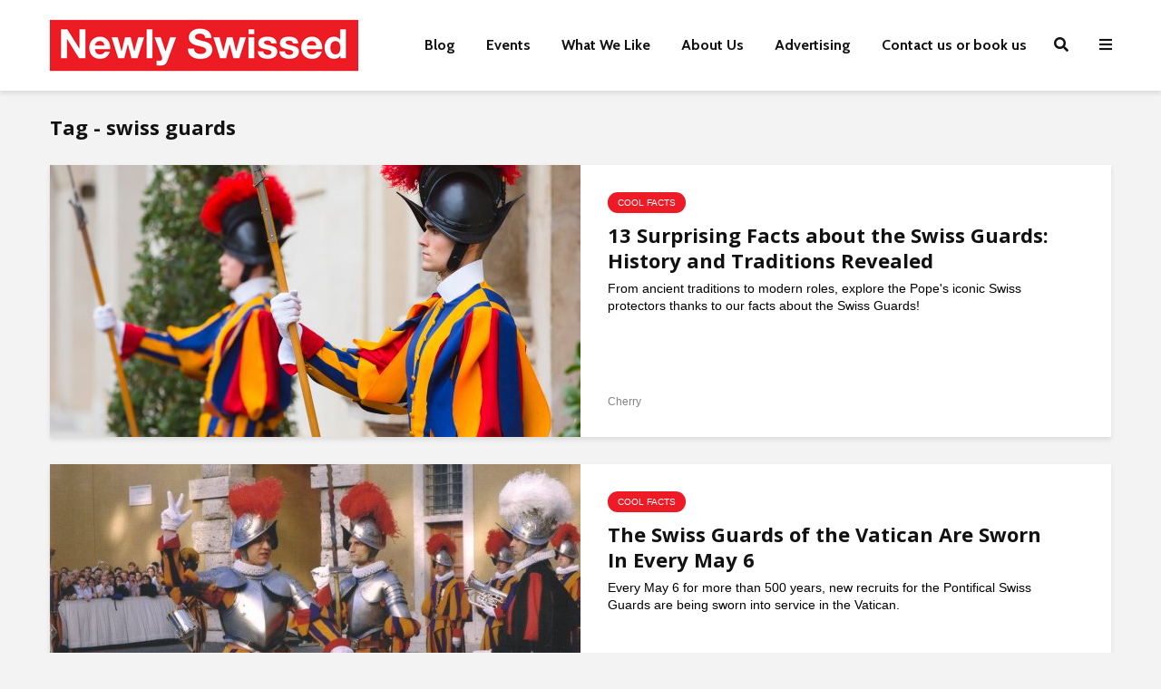

--- FILE ---
content_type: text/html; charset=UTF-8
request_url: https://www.newlyswissed.com/tag/swiss-guards/
body_size: 39881
content:
<!DOCTYPE html>
<html lang="en-US" class="no-js">
<head><meta charset="UTF-8"><script>if(navigator.userAgent.match(/MSIE|Internet Explorer/i)||navigator.userAgent.match(/Trident\/7\..*?rv:11/i)){var href=document.location.href;if(!href.match(/[?&]nowprocket/)){if(href.indexOf("?")==-1){if(href.indexOf("#")==-1){document.location.href=href+"?nowprocket=1"}else{document.location.href=href.replace("#","?nowprocket=1#")}}else{if(href.indexOf("#")==-1){document.location.href=href+"&nowprocket=1"}else{document.location.href=href.replace("#","&nowprocket=1#")}}}}</script><script>(()=>{class RocketLazyLoadScripts{constructor(){this.v="2.0.4",this.userEvents=["keydown","keyup","mousedown","mouseup","mousemove","mouseover","mouseout","touchmove","touchstart","touchend","touchcancel","wheel","click","dblclick","input"],this.attributeEvents=["onblur","onclick","oncontextmenu","ondblclick","onfocus","onmousedown","onmouseenter","onmouseleave","onmousemove","onmouseout","onmouseover","onmouseup","onmousewheel","onscroll","onsubmit"]}async t(){this.i(),this.o(),/iP(ad|hone)/.test(navigator.userAgent)&&this.h(),this.u(),this.l(this),this.m(),this.k(this),this.p(this),this._(),await Promise.all([this.R(),this.L()]),this.lastBreath=Date.now(),this.S(this),this.P(),this.D(),this.O(),this.M(),await this.C(this.delayedScripts.normal),await this.C(this.delayedScripts.defer),await this.C(this.delayedScripts.async),await this.T(),await this.F(),await this.j(),await this.A(),window.dispatchEvent(new Event("rocket-allScriptsLoaded")),this.everythingLoaded=!0,this.lastTouchEnd&&await new Promise(t=>setTimeout(t,500-Date.now()+this.lastTouchEnd)),this.I(),this.H(),this.U(),this.W()}i(){this.CSPIssue=sessionStorage.getItem("rocketCSPIssue"),document.addEventListener("securitypolicyviolation",t=>{this.CSPIssue||"script-src-elem"!==t.violatedDirective||"data"!==t.blockedURI||(this.CSPIssue=!0,sessionStorage.setItem("rocketCSPIssue",!0))},{isRocket:!0})}o(){window.addEventListener("pageshow",t=>{this.persisted=t.persisted,this.realWindowLoadedFired=!0},{isRocket:!0}),window.addEventListener("pagehide",()=>{this.onFirstUserAction=null},{isRocket:!0})}h(){let t;function e(e){t=e}window.addEventListener("touchstart",e,{isRocket:!0}),window.addEventListener("touchend",function i(o){o.changedTouches[0]&&t.changedTouches[0]&&Math.abs(o.changedTouches[0].pageX-t.changedTouches[0].pageX)<10&&Math.abs(o.changedTouches[0].pageY-t.changedTouches[0].pageY)<10&&o.timeStamp-t.timeStamp<200&&(window.removeEventListener("touchstart",e,{isRocket:!0}),window.removeEventListener("touchend",i,{isRocket:!0}),"INPUT"===o.target.tagName&&"text"===o.target.type||(o.target.dispatchEvent(new TouchEvent("touchend",{target:o.target,bubbles:!0})),o.target.dispatchEvent(new MouseEvent("mouseover",{target:o.target,bubbles:!0})),o.target.dispatchEvent(new PointerEvent("click",{target:o.target,bubbles:!0,cancelable:!0,detail:1,clientX:o.changedTouches[0].clientX,clientY:o.changedTouches[0].clientY})),event.preventDefault()))},{isRocket:!0})}q(t){this.userActionTriggered||("mousemove"!==t.type||this.firstMousemoveIgnored?"keyup"===t.type||"mouseover"===t.type||"mouseout"===t.type||(this.userActionTriggered=!0,this.onFirstUserAction&&this.onFirstUserAction()):this.firstMousemoveIgnored=!0),"click"===t.type&&t.preventDefault(),t.stopPropagation(),t.stopImmediatePropagation(),"touchstart"===this.lastEvent&&"touchend"===t.type&&(this.lastTouchEnd=Date.now()),"click"===t.type&&(this.lastTouchEnd=0),this.lastEvent=t.type,t.composedPath&&t.composedPath()[0].getRootNode()instanceof ShadowRoot&&(t.rocketTarget=t.composedPath()[0]),this.savedUserEvents.push(t)}u(){this.savedUserEvents=[],this.userEventHandler=this.q.bind(this),this.userEvents.forEach(t=>window.addEventListener(t,this.userEventHandler,{passive:!1,isRocket:!0})),document.addEventListener("visibilitychange",this.userEventHandler,{isRocket:!0})}U(){this.userEvents.forEach(t=>window.removeEventListener(t,this.userEventHandler,{passive:!1,isRocket:!0})),document.removeEventListener("visibilitychange",this.userEventHandler,{isRocket:!0}),this.savedUserEvents.forEach(t=>{(t.rocketTarget||t.target).dispatchEvent(new window[t.constructor.name](t.type,t))})}m(){const t="return false",e=Array.from(this.attributeEvents,t=>"data-rocket-"+t),i="["+this.attributeEvents.join("],[")+"]",o="[data-rocket-"+this.attributeEvents.join("],[data-rocket-")+"]",s=(e,i,o)=>{o&&o!==t&&(e.setAttribute("data-rocket-"+i,o),e["rocket"+i]=new Function("event",o),e.setAttribute(i,t))};new MutationObserver(t=>{for(const n of t)"attributes"===n.type&&(n.attributeName.startsWith("data-rocket-")||this.everythingLoaded?n.attributeName.startsWith("data-rocket-")&&this.everythingLoaded&&this.N(n.target,n.attributeName.substring(12)):s(n.target,n.attributeName,n.target.getAttribute(n.attributeName))),"childList"===n.type&&n.addedNodes.forEach(t=>{if(t.nodeType===Node.ELEMENT_NODE)if(this.everythingLoaded)for(const i of[t,...t.querySelectorAll(o)])for(const t of i.getAttributeNames())e.includes(t)&&this.N(i,t.substring(12));else for(const e of[t,...t.querySelectorAll(i)])for(const t of e.getAttributeNames())this.attributeEvents.includes(t)&&s(e,t,e.getAttribute(t))})}).observe(document,{subtree:!0,childList:!0,attributeFilter:[...this.attributeEvents,...e]})}I(){this.attributeEvents.forEach(t=>{document.querySelectorAll("[data-rocket-"+t+"]").forEach(e=>{this.N(e,t)})})}N(t,e){const i=t.getAttribute("data-rocket-"+e);i&&(t.setAttribute(e,i),t.removeAttribute("data-rocket-"+e))}k(t){Object.defineProperty(HTMLElement.prototype,"onclick",{get(){return this.rocketonclick||null},set(e){this.rocketonclick=e,this.setAttribute(t.everythingLoaded?"onclick":"data-rocket-onclick","this.rocketonclick(event)")}})}S(t){function e(e,i){let o=e[i];e[i]=null,Object.defineProperty(e,i,{get:()=>o,set(s){t.everythingLoaded?o=s:e["rocket"+i]=o=s}})}e(document,"onreadystatechange"),e(window,"onload"),e(window,"onpageshow");try{Object.defineProperty(document,"readyState",{get:()=>t.rocketReadyState,set(e){t.rocketReadyState=e},configurable:!0}),document.readyState="loading"}catch(t){console.log("WPRocket DJE readyState conflict, bypassing")}}l(t){this.originalAddEventListener=EventTarget.prototype.addEventListener,this.originalRemoveEventListener=EventTarget.prototype.removeEventListener,this.savedEventListeners=[],EventTarget.prototype.addEventListener=function(e,i,o){o&&o.isRocket||!t.B(e,this)&&!t.userEvents.includes(e)||t.B(e,this)&&!t.userActionTriggered||e.startsWith("rocket-")||t.everythingLoaded?t.originalAddEventListener.call(this,e,i,o):(t.savedEventListeners.push({target:this,remove:!1,type:e,func:i,options:o}),"mouseenter"!==e&&"mouseleave"!==e||t.originalAddEventListener.call(this,e,t.savedUserEvents.push,o))},EventTarget.prototype.removeEventListener=function(e,i,o){o&&o.isRocket||!t.B(e,this)&&!t.userEvents.includes(e)||t.B(e,this)&&!t.userActionTriggered||e.startsWith("rocket-")||t.everythingLoaded?t.originalRemoveEventListener.call(this,e,i,o):t.savedEventListeners.push({target:this,remove:!0,type:e,func:i,options:o})}}J(t,e){this.savedEventListeners=this.savedEventListeners.filter(i=>{let o=i.type,s=i.target||window;return e!==o||t!==s||(this.B(o,s)&&(i.type="rocket-"+o),this.$(i),!1)})}H(){EventTarget.prototype.addEventListener=this.originalAddEventListener,EventTarget.prototype.removeEventListener=this.originalRemoveEventListener,this.savedEventListeners.forEach(t=>this.$(t))}$(t){t.remove?this.originalRemoveEventListener.call(t.target,t.type,t.func,t.options):this.originalAddEventListener.call(t.target,t.type,t.func,t.options)}p(t){let e;function i(e){return t.everythingLoaded?e:e.split(" ").map(t=>"load"===t||t.startsWith("load.")?"rocket-jquery-load":t).join(" ")}function o(o){function s(e){const s=o.fn[e];o.fn[e]=o.fn.init.prototype[e]=function(){return this[0]===window&&t.userActionTriggered&&("string"==typeof arguments[0]||arguments[0]instanceof String?arguments[0]=i(arguments[0]):"object"==typeof arguments[0]&&Object.keys(arguments[0]).forEach(t=>{const e=arguments[0][t];delete arguments[0][t],arguments[0][i(t)]=e})),s.apply(this,arguments),this}}if(o&&o.fn&&!t.allJQueries.includes(o)){const e={DOMContentLoaded:[],"rocket-DOMContentLoaded":[]};for(const t in e)document.addEventListener(t,()=>{e[t].forEach(t=>t())},{isRocket:!0});o.fn.ready=o.fn.init.prototype.ready=function(i){function s(){parseInt(o.fn.jquery)>2?setTimeout(()=>i.bind(document)(o)):i.bind(document)(o)}return"function"==typeof i&&(t.realDomReadyFired?!t.userActionTriggered||t.fauxDomReadyFired?s():e["rocket-DOMContentLoaded"].push(s):e.DOMContentLoaded.push(s)),o([])},s("on"),s("one"),s("off"),t.allJQueries.push(o)}e=o}t.allJQueries=[],o(window.jQuery),Object.defineProperty(window,"jQuery",{get:()=>e,set(t){o(t)}})}P(){const t=new Map;document.write=document.writeln=function(e){const i=document.currentScript,o=document.createRange(),s=i.parentElement;let n=t.get(i);void 0===n&&(n=i.nextSibling,t.set(i,n));const c=document.createDocumentFragment();o.setStart(c,0),c.appendChild(o.createContextualFragment(e)),s.insertBefore(c,n)}}async R(){return new Promise(t=>{this.userActionTriggered?t():this.onFirstUserAction=t})}async L(){return new Promise(t=>{document.addEventListener("DOMContentLoaded",()=>{this.realDomReadyFired=!0,t()},{isRocket:!0})})}async j(){return this.realWindowLoadedFired?Promise.resolve():new Promise(t=>{window.addEventListener("load",t,{isRocket:!0})})}M(){this.pendingScripts=[];this.scriptsMutationObserver=new MutationObserver(t=>{for(const e of t)e.addedNodes.forEach(t=>{"SCRIPT"!==t.tagName||t.noModule||t.isWPRocket||this.pendingScripts.push({script:t,promise:new Promise(e=>{const i=()=>{const i=this.pendingScripts.findIndex(e=>e.script===t);i>=0&&this.pendingScripts.splice(i,1),e()};t.addEventListener("load",i,{isRocket:!0}),t.addEventListener("error",i,{isRocket:!0}),setTimeout(i,1e3)})})})}),this.scriptsMutationObserver.observe(document,{childList:!0,subtree:!0})}async F(){await this.X(),this.pendingScripts.length?(await this.pendingScripts[0].promise,await this.F()):this.scriptsMutationObserver.disconnect()}D(){this.delayedScripts={normal:[],async:[],defer:[]},document.querySelectorAll("script[type$=rocketlazyloadscript]").forEach(t=>{t.hasAttribute("data-rocket-src")?t.hasAttribute("async")&&!1!==t.async?this.delayedScripts.async.push(t):t.hasAttribute("defer")&&!1!==t.defer||"module"===t.getAttribute("data-rocket-type")?this.delayedScripts.defer.push(t):this.delayedScripts.normal.push(t):this.delayedScripts.normal.push(t)})}async _(){await this.L();let t=[];document.querySelectorAll("script[type$=rocketlazyloadscript][data-rocket-src]").forEach(e=>{let i=e.getAttribute("data-rocket-src");if(i&&!i.startsWith("data:")){i.startsWith("//")&&(i=location.protocol+i);try{const o=new URL(i).origin;o!==location.origin&&t.push({src:o,crossOrigin:e.crossOrigin||"module"===e.getAttribute("data-rocket-type")})}catch(t){}}}),t=[...new Map(t.map(t=>[JSON.stringify(t),t])).values()],this.Y(t,"preconnect")}async G(t){if(await this.K(),!0!==t.noModule||!("noModule"in HTMLScriptElement.prototype))return new Promise(e=>{let i;function o(){(i||t).setAttribute("data-rocket-status","executed"),e()}try{if(navigator.userAgent.includes("Firefox/")||""===navigator.vendor||this.CSPIssue)i=document.createElement("script"),[...t.attributes].forEach(t=>{let e=t.nodeName;"type"!==e&&("data-rocket-type"===e&&(e="type"),"data-rocket-src"===e&&(e="src"),i.setAttribute(e,t.nodeValue))}),t.text&&(i.text=t.text),t.nonce&&(i.nonce=t.nonce),i.hasAttribute("src")?(i.addEventListener("load",o,{isRocket:!0}),i.addEventListener("error",()=>{i.setAttribute("data-rocket-status","failed-network"),e()},{isRocket:!0}),setTimeout(()=>{i.isConnected||e()},1)):(i.text=t.text,o()),i.isWPRocket=!0,t.parentNode.replaceChild(i,t);else{const i=t.getAttribute("data-rocket-type"),s=t.getAttribute("data-rocket-src");i?(t.type=i,t.removeAttribute("data-rocket-type")):t.removeAttribute("type"),t.addEventListener("load",o,{isRocket:!0}),t.addEventListener("error",i=>{this.CSPIssue&&i.target.src.startsWith("data:")?(console.log("WPRocket: CSP fallback activated"),t.removeAttribute("src"),this.G(t).then(e)):(t.setAttribute("data-rocket-status","failed-network"),e())},{isRocket:!0}),s?(t.fetchPriority="high",t.removeAttribute("data-rocket-src"),t.src=s):t.src="data:text/javascript;base64,"+window.btoa(unescape(encodeURIComponent(t.text)))}}catch(i){t.setAttribute("data-rocket-status","failed-transform"),e()}});t.setAttribute("data-rocket-status","skipped")}async C(t){const e=t.shift();return e?(e.isConnected&&await this.G(e),this.C(t)):Promise.resolve()}O(){this.Y([...this.delayedScripts.normal,...this.delayedScripts.defer,...this.delayedScripts.async],"preload")}Y(t,e){this.trash=this.trash||[];let i=!0;var o=document.createDocumentFragment();t.forEach(t=>{const s=t.getAttribute&&t.getAttribute("data-rocket-src")||t.src;if(s&&!s.startsWith("data:")){const n=document.createElement("link");n.href=s,n.rel=e,"preconnect"!==e&&(n.as="script",n.fetchPriority=i?"high":"low"),t.getAttribute&&"module"===t.getAttribute("data-rocket-type")&&(n.crossOrigin=!0),t.crossOrigin&&(n.crossOrigin=t.crossOrigin),t.integrity&&(n.integrity=t.integrity),t.nonce&&(n.nonce=t.nonce),o.appendChild(n),this.trash.push(n),i=!1}}),document.head.appendChild(o)}W(){this.trash.forEach(t=>t.remove())}async T(){try{document.readyState="interactive"}catch(t){}this.fauxDomReadyFired=!0;try{await this.K(),this.J(document,"readystatechange"),document.dispatchEvent(new Event("rocket-readystatechange")),await this.K(),document.rocketonreadystatechange&&document.rocketonreadystatechange(),await this.K(),this.J(document,"DOMContentLoaded"),document.dispatchEvent(new Event("rocket-DOMContentLoaded")),await this.K(),this.J(window,"DOMContentLoaded"),window.dispatchEvent(new Event("rocket-DOMContentLoaded"))}catch(t){console.error(t)}}async A(){try{document.readyState="complete"}catch(t){}try{await this.K(),this.J(document,"readystatechange"),document.dispatchEvent(new Event("rocket-readystatechange")),await this.K(),document.rocketonreadystatechange&&document.rocketonreadystatechange(),await this.K(),this.J(window,"load"),window.dispatchEvent(new Event("rocket-load")),await this.K(),window.rocketonload&&window.rocketonload(),await this.K(),this.allJQueries.forEach(t=>t(window).trigger("rocket-jquery-load")),await this.K(),this.J(window,"pageshow");const t=new Event("rocket-pageshow");t.persisted=this.persisted,window.dispatchEvent(t),await this.K(),window.rocketonpageshow&&window.rocketonpageshow({persisted:this.persisted})}catch(t){console.error(t)}}async K(){Date.now()-this.lastBreath>45&&(await this.X(),this.lastBreath=Date.now())}async X(){return document.hidden?new Promise(t=>setTimeout(t)):new Promise(t=>requestAnimationFrame(t))}B(t,e){return e===document&&"readystatechange"===t||(e===document&&"DOMContentLoaded"===t||(e===window&&"DOMContentLoaded"===t||(e===window&&"load"===t||e===window&&"pageshow"===t)))}static run(){(new RocketLazyLoadScripts).t()}}RocketLazyLoadScripts.run()})();</script>
	
	<meta name="viewport" content="width=device-width,initial-scale=1.0">
		<meta name='robots' content='index, follow, max-image-preview:large, max-snippet:-1, max-video-preview:-1' />
	<style>img:is([sizes="auto" i], [sizes^="auto," i]) { contain-intrinsic-size: 3000px 1500px }</style>
	
<!-- Social Warfare v4.5.6 https://warfareplugins.com - BEGINNING OF OUTPUT -->
<style>
	@font-face {
		font-family: "sw-icon-font";
		src:url("https://www.newlyswissed.com/wp-content/plugins/social-warfare/assets/fonts/sw-icon-font.eot?ver=4.5.6");
		src:url("https://www.newlyswissed.com/wp-content/plugins/social-warfare/assets/fonts/sw-icon-font.eot?ver=4.5.6#iefix") format("embedded-opentype"),
		url("https://www.newlyswissed.com/wp-content/plugins/social-warfare/assets/fonts/sw-icon-font.woff?ver=4.5.6") format("woff"),
		url("https://www.newlyswissed.com/wp-content/plugins/social-warfare/assets/fonts/sw-icon-font.ttf?ver=4.5.6") format("truetype"),
		url("https://www.newlyswissed.com/wp-content/plugins/social-warfare/assets/fonts/sw-icon-font.svg?ver=4.5.6#1445203416") format("svg");
		font-weight: normal;
		font-style: normal;
		font-display:block;
	}
</style>
<!-- Social Warfare v4.5.6 https://warfareplugins.com - END OF OUTPUT -->


	<!-- This site is optimized with the Yoast SEO plugin v26.5 - https://yoast.com/wordpress/plugins/seo/ -->
	<title>swiss guards Archives - Newly Swissed Online Magazine</title>
<link data-rocket-preload as="style" href="https://fonts.googleapis.com/css?family=Open%20Sans%3A400%2C700%7CCabin%3A400%2C700&#038;subset=latin%2Clatin-ext&#038;display=swap" rel="preload">
<link href="https://fonts.googleapis.com/css?family=Open%20Sans%3A400%2C700%7CCabin%3A400%2C700&#038;subset=latin%2Clatin-ext&#038;display=swap" media="print" onload="this.media=&#039;all&#039;" rel="stylesheet">
<noscript><link rel="stylesheet" href="https://fonts.googleapis.com/css?family=Open%20Sans%3A400%2C700%7CCabin%3A400%2C700&#038;subset=latin%2Clatin-ext&#038;display=swap"></noscript>
	<link rel="canonical" href="https://www.newlyswissed.com/tag/swiss-guards/" />
	<meta property="og:locale" content="en_US" />
	<meta property="og:type" content="article" />
	<meta property="og:title" content="swiss guards Archives - Newly Swissed Online Magazine" />
	<meta property="og:url" content="https://www.newlyswissed.com/tag/swiss-guards/" />
	<meta property="og:site_name" content="Newly Swissed Online Magazine" />
	<meta property="og:image" content="https://www.newlyswissed.com/wp-content/uploads/2014/09/swissminiatur-Melide-Trains-04.jpg" />
	<meta property="og:image:width" content="800" />
	<meta property="og:image:height" content="490" />
	<meta property="og:image:type" content="image/jpeg" />
	<meta name="twitter:card" content="summary_large_image" />
	<meta name="twitter:site" content="@newlyswissed" />
	<script type="application/ld+json" class="yoast-schema-graph">{"@context":"https://schema.org","@graph":[{"@type":"CollectionPage","@id":"https://www.newlyswissed.com/tag/swiss-guards/","url":"https://www.newlyswissed.com/tag/swiss-guards/","name":"swiss guards Archives - Newly Swissed Online Magazine","isPartOf":{"@id":"https://www.newlyswissed.com/#website"},"primaryImageOfPage":{"@id":"https://www.newlyswissed.com/tag/swiss-guards/#primaryimage"},"image":{"@id":"https://www.newlyswissed.com/tag/swiss-guards/#primaryimage"},"thumbnailUrl":"https://www.newlyswissed.com/wp-content/uploads/2021/04/Papal-Swiss-Guard-Uniforms-04.jpg","breadcrumb":{"@id":"https://www.newlyswissed.com/tag/swiss-guards/#breadcrumb"},"inLanguage":"en-US"},{"@type":"ImageObject","inLanguage":"en-US","@id":"https://www.newlyswissed.com/tag/swiss-guards/#primaryimage","url":"https://www.newlyswissed.com/wp-content/uploads/2021/04/Papal-Swiss-Guard-Uniforms-04.jpg","contentUrl":"https://www.newlyswissed.com/wp-content/uploads/2021/04/Papal-Swiss-Guard-Uniforms-04.jpg","width":1600,"height":1200,"caption":"Papal Swiss Guard Uniforms"},{"@type":"BreadcrumbList","@id":"https://www.newlyswissed.com/tag/swiss-guards/#breadcrumb","itemListElement":[{"@type":"ListItem","position":1,"name":"Home","item":"https://www.newlyswissed.com/"},{"@type":"ListItem","position":2,"name":"swiss guards"}]},{"@type":"WebSite","@id":"https://www.newlyswissed.com/#website","url":"https://www.newlyswissed.com/","name":"Newly Swissed Online Magazine","description":"Switzerland Facts, Food, and Hidden Gems","publisher":{"@id":"https://www.newlyswissed.com/#organization"},"potentialAction":[{"@type":"SearchAction","target":{"@type":"EntryPoint","urlTemplate":"https://www.newlyswissed.com/?s={search_term_string}"},"query-input":{"@type":"PropertyValueSpecification","valueRequired":true,"valueName":"search_term_string"}}],"inLanguage":"en-US"},{"@type":"Organization","@id":"https://www.newlyswissed.com/#organization","name":"Newly Swissed GmbH","url":"https://www.newlyswissed.com/","logo":{"@type":"ImageObject","inLanguage":"en-US","@id":"https://www.newlyswissed.com/#/schema/logo/image/","url":"https://www.newlyswissed.com/wp-content/uploads/2015/04/logo_500x500.jpg","contentUrl":"https://www.newlyswissed.com/wp-content/uploads/2015/04/logo_500x500.jpg","width":"500","height":"500","caption":"Newly Swissed GmbH"},"image":{"@id":"https://www.newlyswissed.com/#/schema/logo/image/"},"sameAs":["https://www.facebook.com/newlyswissed","https://x.com/newlyswissed","https://www.instagram.com/newlyswissed","https://www.linkedin.com/company/newly-swissed","https://www.pinterest.com/newlyswissed","https://www.youtube.com/user/newlyswissed","https://en.wikipedia.org/wiki/Newly_Swissed"]}]}</script>
	<!-- / Yoast SEO plugin. -->


<link rel='dns-prefetch' href='//scripts.mediavine.com' />
<link rel='dns-prefetch' href='//fonts.googleapis.com' />
<link rel='dns-prefetch' href='//use.fontawesome.com' />
<link href='https://fonts.gstatic.com' crossorigin rel='preconnect' />
<link rel="alternate" type="application/rss+xml" title="Newly Swissed Online Magazine &raquo; Feed" href="https://www.newlyswissed.com/feed/" />
<link rel="alternate" type="application/rss+xml" title="Newly Swissed Online Magazine &raquo; Comments Feed" href="https://www.newlyswissed.com/comments/feed/" />

<!-- This site is optimized with the Schema Premium ver.1.2.7.2 - https://schema.press -->
<!-- Schema Premium Plugin -->

<link rel="alternate" type="text/calendar" title="Newly Swissed Online Magazine &raquo; iCal Feed" href="https://www.newlyswissed.com/events/?ical=1" />
<link rel="alternate" type="application/rss+xml" title="Newly Swissed Online Magazine &raquo; swiss guards Tag Feed" href="https://www.newlyswissed.com/tag/swiss-guards/feed/" />
<script type="rocketlazyloadscript">(()=>{"use strict";const e=[400,500,600,700,800,900],t=e=>`wprm-min-${e}`,n=e=>`wprm-max-${e}`,s=new Set,o="ResizeObserver"in window,r=o?new ResizeObserver((e=>{for(const t of e)c(t.target)})):null,i=.5/(window.devicePixelRatio||1);function c(s){const o=s.getBoundingClientRect().width||0;for(let r=0;r<e.length;r++){const c=e[r],a=o<=c+i;o>c+i?s.classList.add(t(c)):s.classList.remove(t(c)),a?s.classList.add(n(c)):s.classList.remove(n(c))}}function a(e){s.has(e)||(s.add(e),r&&r.observe(e),c(e))}!function(e=document){e.querySelectorAll(".wprm-recipe").forEach(a)}();if(new MutationObserver((e=>{for(const t of e)for(const e of t.addedNodes)e instanceof Element&&(e.matches?.(".wprm-recipe")&&a(e),e.querySelectorAll?.(".wprm-recipe").forEach(a))})).observe(document.documentElement,{childList:!0,subtree:!0}),!o){let e=0;addEventListener("resize",(()=>{e&&cancelAnimationFrame(e),e=requestAnimationFrame((()=>s.forEach(c)))}),{passive:!0})}})();</script><link rel='stylesheet' id='wprm-public-css' href='https://www.newlyswissed.com/wp-content/plugins/wp-recipe-maker/dist/public-modern.css?ver=10.1.1' type='text/css' media='all' />
<link rel='stylesheet' id='tribe-events-pro-mini-calendar-block-styles-css' href='https://www.newlyswissed.com/wp-content/plugins/events-calendar-pro/src/resources/css/tribe-events-pro-mini-calendar-block.min.css?ver=5.14.3' type='text/css' media='all' />
<style id='wp-emoji-styles-inline-css' type='text/css'>

	img.wp-smiley, img.emoji {
		display: inline !important;
		border: none !important;
		box-shadow: none !important;
		height: 1em !important;
		width: 1em !important;
		margin: 0 0.07em !important;
		vertical-align: -0.1em !important;
		background: none !important;
		padding: 0 !important;
	}
</style>
<link rel='stylesheet' id='wp-block-library-css' href='https://www.newlyswissed.com/wp-includes/css/dist/block-library/style.min.css?ver=6.8.3' type='text/css' media='all' />
<style id='classic-theme-styles-inline-css' type='text/css'>
/*! This file is auto-generated */
.wp-block-button__link{color:#fff;background-color:#32373c;border-radius:9999px;box-shadow:none;text-decoration:none;padding:calc(.667em + 2px) calc(1.333em + 2px);font-size:1.125em}.wp-block-file__button{background:#32373c;color:#fff;text-decoration:none}
</style>
<link rel='stylesheet' id='ugb-style-css-v2-css' href='https://www.newlyswissed.com/wp-content/plugins/stackable-ultimate-gutenberg-blocks-premium/dist/deprecated/frontend_blocks_deprecated_v2.css?ver=3.19.1' type='text/css' media='all' />
<style id='ugb-style-css-v2-inline-css' type='text/css'>
:root {--stk-block-width-default-detected: 770px;}
:root {
			--content-width: 770px;
		}
</style>
<link rel='stylesheet' id='ugb-style-css-premium-v2-css' href='https://www.newlyswissed.com/wp-content/plugins/stackable-ultimate-gutenberg-blocks-premium/dist/deprecated/frontend_blocks_deprecated_v2__premium_only.css?ver=3.19.1' type='text/css' media='all' />
<link rel='stylesheet' id='ultimate_blocks-cgb-style-css-css' href='https://www.newlyswissed.com/wp-content/plugins/ultimate-blocks/dist/blocks.style.build.css?ver=3.4.8' type='text/css' media='all' />
<link rel='stylesheet' id='rmb-recipe-block-css' href='https://www.newlyswissed.com/wp-content/plugins/recipe-block/build/recipe-block.css?ver=bbe54c36d5a1187d0051930f03b9ff57' type='text/css' media='all' />
<link rel='stylesheet' id='edd-blocks-css' href='https://www.newlyswissed.com/wp-content/plugins/easy-digital-downloads/includes/blocks/assets/css/edd-blocks.css?ver=3.6.0' type='text/css' media='all' />
<style id='font-awesome-svg-styles-default-inline-css' type='text/css'>
.svg-inline--fa {
  display: inline-block;
  height: 1em;
  overflow: visible;
  vertical-align: -.125em;
}
</style>
<link rel='stylesheet' id='font-awesome-svg-styles-css' href='https://www.newlyswissed.com/wp-content/uploads/font-awesome/v5.15.4/css/svg-with-js.css' type='text/css' media='all' />
<style id='font-awesome-svg-styles-inline-css' type='text/css'>
   .wp-block-font-awesome-icon svg::before,
   .wp-rich-text-font-awesome-icon svg::before {content: unset;}
</style>
<style id='global-styles-inline-css' type='text/css'>
:root{--wp--preset--aspect-ratio--square: 1;--wp--preset--aspect-ratio--4-3: 4/3;--wp--preset--aspect-ratio--3-4: 3/4;--wp--preset--aspect-ratio--3-2: 3/2;--wp--preset--aspect-ratio--2-3: 2/3;--wp--preset--aspect-ratio--16-9: 16/9;--wp--preset--aspect-ratio--9-16: 9/16;--wp--preset--color--black: #000000;--wp--preset--color--cyan-bluish-gray: #abb8c3;--wp--preset--color--white: #ffffff;--wp--preset--color--pale-pink: #f78da7;--wp--preset--color--vivid-red: #cf2e2e;--wp--preset--color--luminous-vivid-orange: #ff6900;--wp--preset--color--luminous-vivid-amber: #fcb900;--wp--preset--color--light-green-cyan: #7bdcb5;--wp--preset--color--vivid-green-cyan: #00d084;--wp--preset--color--pale-cyan-blue: #8ed1fc;--wp--preset--color--vivid-cyan-blue: #0693e3;--wp--preset--color--vivid-purple: #9b51e0;--wp--preset--color--gridlove-acc: #ed1b25;--wp--preset--color--gridlove-meta: #818181;--wp--preset--color--gridlove-txt: #000000;--wp--preset--color--gridlove-bg: #ffffff;--wp--preset--color--gridlove-highlight-acc: #444444;--wp--preset--color--gridlove-highlight-txt: #ffffff;--wp--preset--color--gridlove-highlight-bg: #083b5c;--wp--preset--gradient--vivid-cyan-blue-to-vivid-purple: linear-gradient(135deg,rgba(6,147,227,1) 0%,rgb(155,81,224) 100%);--wp--preset--gradient--light-green-cyan-to-vivid-green-cyan: linear-gradient(135deg,rgb(122,220,180) 0%,rgb(0,208,130) 100%);--wp--preset--gradient--luminous-vivid-amber-to-luminous-vivid-orange: linear-gradient(135deg,rgba(252,185,0,1) 0%,rgba(255,105,0,1) 100%);--wp--preset--gradient--luminous-vivid-orange-to-vivid-red: linear-gradient(135deg,rgba(255,105,0,1) 0%,rgb(207,46,46) 100%);--wp--preset--gradient--very-light-gray-to-cyan-bluish-gray: linear-gradient(135deg,rgb(238,238,238) 0%,rgb(169,184,195) 100%);--wp--preset--gradient--cool-to-warm-spectrum: linear-gradient(135deg,rgb(74,234,220) 0%,rgb(151,120,209) 20%,rgb(207,42,186) 40%,rgb(238,44,130) 60%,rgb(251,105,98) 80%,rgb(254,248,76) 100%);--wp--preset--gradient--blush-light-purple: linear-gradient(135deg,rgb(255,206,236) 0%,rgb(152,150,240) 100%);--wp--preset--gradient--blush-bordeaux: linear-gradient(135deg,rgb(254,205,165) 0%,rgb(254,45,45) 50%,rgb(107,0,62) 100%);--wp--preset--gradient--luminous-dusk: linear-gradient(135deg,rgb(255,203,112) 0%,rgb(199,81,192) 50%,rgb(65,88,208) 100%);--wp--preset--gradient--pale-ocean: linear-gradient(135deg,rgb(255,245,203) 0%,rgb(182,227,212) 50%,rgb(51,167,181) 100%);--wp--preset--gradient--electric-grass: linear-gradient(135deg,rgb(202,248,128) 0%,rgb(113,206,126) 100%);--wp--preset--gradient--midnight: linear-gradient(135deg,rgb(2,3,129) 0%,rgb(40,116,252) 100%);--wp--preset--font-size--small: 12.8px;--wp--preset--font-size--medium: 20px;--wp--preset--font-size--large: 20.8px;--wp--preset--font-size--x-large: 42px;--wp--preset--font-size--normal: 16px;--wp--preset--font-size--huge: 27.2px;--wp--preset--spacing--20: 0.44rem;--wp--preset--spacing--30: 0.67rem;--wp--preset--spacing--40: 1rem;--wp--preset--spacing--50: 1.5rem;--wp--preset--spacing--60: 2.25rem;--wp--preset--spacing--70: 3.38rem;--wp--preset--spacing--80: 5.06rem;--wp--preset--shadow--natural: 6px 6px 9px rgba(0, 0, 0, 0.2);--wp--preset--shadow--deep: 12px 12px 50px rgba(0, 0, 0, 0.4);--wp--preset--shadow--sharp: 6px 6px 0px rgba(0, 0, 0, 0.2);--wp--preset--shadow--outlined: 6px 6px 0px -3px rgba(255, 255, 255, 1), 6px 6px rgba(0, 0, 0, 1);--wp--preset--shadow--crisp: 6px 6px 0px rgba(0, 0, 0, 1);}:where(.is-layout-flex){gap: 0.5em;}:where(.is-layout-grid){gap: 0.5em;}body .is-layout-flex{display: flex;}.is-layout-flex{flex-wrap: wrap;align-items: center;}.is-layout-flex > :is(*, div){margin: 0;}body .is-layout-grid{display: grid;}.is-layout-grid > :is(*, div){margin: 0;}:where(.wp-block-columns.is-layout-flex){gap: 2em;}:where(.wp-block-columns.is-layout-grid){gap: 2em;}:where(.wp-block-post-template.is-layout-flex){gap: 1.25em;}:where(.wp-block-post-template.is-layout-grid){gap: 1.25em;}.has-black-color{color: var(--wp--preset--color--black) !important;}.has-cyan-bluish-gray-color{color: var(--wp--preset--color--cyan-bluish-gray) !important;}.has-white-color{color: var(--wp--preset--color--white) !important;}.has-pale-pink-color{color: var(--wp--preset--color--pale-pink) !important;}.has-vivid-red-color{color: var(--wp--preset--color--vivid-red) !important;}.has-luminous-vivid-orange-color{color: var(--wp--preset--color--luminous-vivid-orange) !important;}.has-luminous-vivid-amber-color{color: var(--wp--preset--color--luminous-vivid-amber) !important;}.has-light-green-cyan-color{color: var(--wp--preset--color--light-green-cyan) !important;}.has-vivid-green-cyan-color{color: var(--wp--preset--color--vivid-green-cyan) !important;}.has-pale-cyan-blue-color{color: var(--wp--preset--color--pale-cyan-blue) !important;}.has-vivid-cyan-blue-color{color: var(--wp--preset--color--vivid-cyan-blue) !important;}.has-vivid-purple-color{color: var(--wp--preset--color--vivid-purple) !important;}.has-black-background-color{background-color: var(--wp--preset--color--black) !important;}.has-cyan-bluish-gray-background-color{background-color: var(--wp--preset--color--cyan-bluish-gray) !important;}.has-white-background-color{background-color: var(--wp--preset--color--white) !important;}.has-pale-pink-background-color{background-color: var(--wp--preset--color--pale-pink) !important;}.has-vivid-red-background-color{background-color: var(--wp--preset--color--vivid-red) !important;}.has-luminous-vivid-orange-background-color{background-color: var(--wp--preset--color--luminous-vivid-orange) !important;}.has-luminous-vivid-amber-background-color{background-color: var(--wp--preset--color--luminous-vivid-amber) !important;}.has-light-green-cyan-background-color{background-color: var(--wp--preset--color--light-green-cyan) !important;}.has-vivid-green-cyan-background-color{background-color: var(--wp--preset--color--vivid-green-cyan) !important;}.has-pale-cyan-blue-background-color{background-color: var(--wp--preset--color--pale-cyan-blue) !important;}.has-vivid-cyan-blue-background-color{background-color: var(--wp--preset--color--vivid-cyan-blue) !important;}.has-vivid-purple-background-color{background-color: var(--wp--preset--color--vivid-purple) !important;}.has-black-border-color{border-color: var(--wp--preset--color--black) !important;}.has-cyan-bluish-gray-border-color{border-color: var(--wp--preset--color--cyan-bluish-gray) !important;}.has-white-border-color{border-color: var(--wp--preset--color--white) !important;}.has-pale-pink-border-color{border-color: var(--wp--preset--color--pale-pink) !important;}.has-vivid-red-border-color{border-color: var(--wp--preset--color--vivid-red) !important;}.has-luminous-vivid-orange-border-color{border-color: var(--wp--preset--color--luminous-vivid-orange) !important;}.has-luminous-vivid-amber-border-color{border-color: var(--wp--preset--color--luminous-vivid-amber) !important;}.has-light-green-cyan-border-color{border-color: var(--wp--preset--color--light-green-cyan) !important;}.has-vivid-green-cyan-border-color{border-color: var(--wp--preset--color--vivid-green-cyan) !important;}.has-pale-cyan-blue-border-color{border-color: var(--wp--preset--color--pale-cyan-blue) !important;}.has-vivid-cyan-blue-border-color{border-color: var(--wp--preset--color--vivid-cyan-blue) !important;}.has-vivid-purple-border-color{border-color: var(--wp--preset--color--vivid-purple) !important;}.has-vivid-cyan-blue-to-vivid-purple-gradient-background{background: var(--wp--preset--gradient--vivid-cyan-blue-to-vivid-purple) !important;}.has-light-green-cyan-to-vivid-green-cyan-gradient-background{background: var(--wp--preset--gradient--light-green-cyan-to-vivid-green-cyan) !important;}.has-luminous-vivid-amber-to-luminous-vivid-orange-gradient-background{background: var(--wp--preset--gradient--luminous-vivid-amber-to-luminous-vivid-orange) !important;}.has-luminous-vivid-orange-to-vivid-red-gradient-background{background: var(--wp--preset--gradient--luminous-vivid-orange-to-vivid-red) !important;}.has-very-light-gray-to-cyan-bluish-gray-gradient-background{background: var(--wp--preset--gradient--very-light-gray-to-cyan-bluish-gray) !important;}.has-cool-to-warm-spectrum-gradient-background{background: var(--wp--preset--gradient--cool-to-warm-spectrum) !important;}.has-blush-light-purple-gradient-background{background: var(--wp--preset--gradient--blush-light-purple) !important;}.has-blush-bordeaux-gradient-background{background: var(--wp--preset--gradient--blush-bordeaux) !important;}.has-luminous-dusk-gradient-background{background: var(--wp--preset--gradient--luminous-dusk) !important;}.has-pale-ocean-gradient-background{background: var(--wp--preset--gradient--pale-ocean) !important;}.has-electric-grass-gradient-background{background: var(--wp--preset--gradient--electric-grass) !important;}.has-midnight-gradient-background{background: var(--wp--preset--gradient--midnight) !important;}.has-small-font-size{font-size: var(--wp--preset--font-size--small) !important;}.has-medium-font-size{font-size: var(--wp--preset--font-size--medium) !important;}.has-large-font-size{font-size: var(--wp--preset--font-size--large) !important;}.has-x-large-font-size{font-size: var(--wp--preset--font-size--x-large) !important;}
:where(.wp-block-post-template.is-layout-flex){gap: 1.25em;}:where(.wp-block-post-template.is-layout-grid){gap: 1.25em;}
:where(.wp-block-columns.is-layout-flex){gap: 2em;}:where(.wp-block-columns.is-layout-grid){gap: 2em;}
:root :where(.wp-block-pullquote){font-size: 1.5em;line-height: 1.6;}
</style>
<link rel='stylesheet' id='dashicons-css' href='https://www.newlyswissed.com/wp-includes/css/dashicons.min.css?ver=6.8.3' type='text/css' media='all' />
<link rel='stylesheet' id='admin-bar-css' href='https://www.newlyswissed.com/wp-includes/css/admin-bar.min.css?ver=6.8.3' type='text/css' media='all' />
<style id='admin-bar-inline-css' type='text/css'>

    /* Hide CanvasJS credits for P404 charts specifically */
    #p404RedirectChart .canvasjs-chart-credit {
        display: none !important;
    }
    
    #p404RedirectChart canvas {
        border-radius: 6px;
    }

    .p404-redirect-adminbar-weekly-title {
        font-weight: bold;
        font-size: 14px;
        color: #fff;
        margin-bottom: 6px;
    }

    #wpadminbar #wp-admin-bar-p404_free_top_button .ab-icon:before {
        content: "\f103";
        color: #dc3545;
        top: 3px;
    }
    
    #wp-admin-bar-p404_free_top_button .ab-item {
        min-width: 80px !important;
        padding: 0px !important;
    }
    
    /* Ensure proper positioning and z-index for P404 dropdown */
    .p404-redirect-adminbar-dropdown-wrap { 
        min-width: 0; 
        padding: 0;
        position: static !important;
    }
    
    #wpadminbar #wp-admin-bar-p404_free_top_button_dropdown {
        position: static !important;
    }
    
    #wpadminbar #wp-admin-bar-p404_free_top_button_dropdown .ab-item {
        padding: 0 !important;
        margin: 0 !important;
    }
    
    .p404-redirect-dropdown-container {
        min-width: 340px;
        padding: 18px 18px 12px 18px;
        background: #23282d !important;
        color: #fff;
        border-radius: 12px;
        box-shadow: 0 8px 32px rgba(0,0,0,0.25);
        margin-top: 10px;
        position: relative !important;
        z-index: 999999 !important;
        display: block !important;
        border: 1px solid #444;
    }
    
    /* Ensure P404 dropdown appears on hover */
    #wpadminbar #wp-admin-bar-p404_free_top_button .p404-redirect-dropdown-container { 
        display: none !important;
    }
    
    #wpadminbar #wp-admin-bar-p404_free_top_button:hover .p404-redirect-dropdown-container { 
        display: block !important;
    }
    
    #wpadminbar #wp-admin-bar-p404_free_top_button:hover #wp-admin-bar-p404_free_top_button_dropdown .p404-redirect-dropdown-container {
        display: block !important;
    }
    
    .p404-redirect-card {
        background: #2c3338;
        border-radius: 8px;
        padding: 18px 18px 12px 18px;
        box-shadow: 0 2px 8px rgba(0,0,0,0.07);
        display: flex;
        flex-direction: column;
        align-items: flex-start;
        border: 1px solid #444;
    }
    
    .p404-redirect-btn {
        display: inline-block;
        background: #dc3545;
        color: #fff !important;
        font-weight: bold;
        padding: 5px 22px;
        border-radius: 8px;
        text-decoration: none;
        font-size: 17px;
        transition: background 0.2s, box-shadow 0.2s;
        margin-top: 8px;
        box-shadow: 0 2px 8px rgba(220,53,69,0.15);
        text-align: center;
        line-height: 1.6;
    }
    
    .p404-redirect-btn:hover {
        background: #c82333;
        color: #fff !important;
        box-shadow: 0 4px 16px rgba(220,53,69,0.25);
    }
    
    /* Prevent conflicts with other admin bar dropdowns */
    #wpadminbar .ab-top-menu > li:hover > .ab-item,
    #wpadminbar .ab-top-menu > li.hover > .ab-item {
        z-index: auto;
    }
    
    #wpadminbar #wp-admin-bar-p404_free_top_button:hover > .ab-item {
        z-index: 999998 !important;
    }
    
</style>
<link rel='stylesheet' id='baguettebox-css-css' href='https://www.newlyswissed.com/wp-content/plugins/gallery-block-lightbox/dist/baguetteBox.min.css?ver=1.12.0' type='text/css' media='all' />
<link rel='stylesheet' id='mks_shortcodes_simple_line_icons-css' href='https://www.newlyswissed.com/wp-content/plugins/meks-flexible-shortcodes/css/simple-line/simple-line-icons.css?ver=1.3.8' type='text/css' media='screen' />
<link rel='stylesheet' id='mks_shortcodes_css-css' href='https://www.newlyswissed.com/wp-content/plugins/meks-flexible-shortcodes/css/style.css?ver=1.3.8' type='text/css' media='screen' />
<link rel='stylesheet' id='seo-repair-kit-css' href='https://www.newlyswissed.com/wp-content/plugins/seo-repair-kit/public/css/seo-repair-kit-public.css?ver=2.0.0' type='text/css' media='all' />
<link rel='stylesheet' id='ub-extension-style-css-css' href='https://www.newlyswissed.com/wp-content/plugins/ultimate-blocks/src/extensions/style.css?ver=6.8.3' type='text/css' media='all' />
<link rel='stylesheet' id='edd-styles-css' href='https://www.newlyswissed.com/wp-content/plugins/easy-digital-downloads/assets/css/edd.min.css?ver=3.6.0' type='text/css' media='all' />
<link rel='stylesheet' id='cmplz-general-css' href='https://www.newlyswissed.com/wp-content/plugins/complianz-gdpr/assets/css/cookieblocker.min.css?ver=1764741486' type='text/css' media='all' />
<link rel='stylesheet' id='extendify-utility-styles-css' href='https://www.newlyswissed.com/wp-content/plugins/extendify/public/build/utility-minimum.css?ver=6.8.3' type='text/css' media='all' />
<link rel='stylesheet' id='social_warfare-css' href='https://www.newlyswissed.com/wp-content/plugins/social-warfare/assets/css/style.min.css?ver=4.5.6' type='text/css' media='all' />

<link rel='stylesheet' id='gridlove-main-css' href='https://www.newlyswissed.com/wp-content/themes/gridlove/assets/css/min.css?ver=2.0' type='text/css' media='all' />
<style id='gridlove-main-inline-css' type='text/css'>
body{font-size: 16px;}h1, .h1 {font-size: 38px;}h2, .h2,.col-lg-12 .gridlove-post-b .h3 {font-size: 22px;}h3, .h3 {font-size: 22px;}h4, .h4 {font-size: 20px;}h5, .h5 {font-size: 18px;}h6, .h6 {font-size: 16px;}.widget, .gridlove-header-responsive .sub-menu, .gridlove-site-header .sub-menu{font-size: 14px;}.gridlove-main-navigation {font-size: 16px;}.gridlove-post {font-size: 14px;}body{background-color: #f3f3f3;color: #000000;font-family: Arial, Helvetica, sans-serif;font-weight: 400;}h1, h2, h3, h4, h5, h6,.h1, .h2, .h3, .h4, .h5, .h6,blockquote,thead td,.comment-author b,q:before,#bbpress-forums .bbp-forum-title, #bbpress-forums .bbp-topic-permalink{color: #111111;font-family: 'Open Sans';font-weight: 700;}.gridlove-main-nav a,.gridlove-posts-widget a{font-family: 'Cabin';font-weight: 700;}.gridlove-header-top{background-color: #222222;color: #dddddd;}.gridlove-header-top a{color: #dddddd;}.gridlove-header-top a:hover{color: #ffffff;}.gridlove-header-wrapper,.gridlove-header-middle .sub-menu,.gridlove-header-responsive,.gridlove-header-responsive .sub-menu{background-color:#ffffff; }.gridlove-header-middle,.gridlove-header-middle a,.gridlove-header-responsive,.gridlove-header-responsive a{color: #111111;}.gridlove-header-middle a:hover,.gridlove-header-middle .gridlove-sidebar-action:hover,.gridlove-header-middle .gridlove-actions-button > span:hover,.gridlove-header-middle .current_page_item > a,.gridlove-header-middle .current_page_ancestor > a,.gridlove-header-middle .current-menu-item > a,.gridlove-header-middle .current-menu-ancestor > a,.gridlove-header-middle .gridlove-category-menu article:hover a,.gridlove-header-responsive a:hover{color: #ed1b24;}.gridlove-header-middle .active>span,.gridlove-header-middle .gridlove-main-nav>li.menu-item-has-children:hover>a,.gridlove-header-middle .gridlove-social-icons:hover>span,.gridlove-header-responsive .active>span{background-color: rgba(17,17,17,0.05)}.gridlove-header-middle .gridlove-button-search{background-color: #ed1b24;}.gridlove-header-middle .gridlove-search-form input{border-color: rgba(17,17,17,0.1)}.gridlove-header-middle .sub-menu,.gridlove-header-responsive .sub-menu{border-top: 1px solid rgba(17,17,17,0.05)}.gridlove-header-middle{height: 100px;}.gridlove-logo{max-height: 100px;}.gridlove-branding-bg{background:#f0233b;}.gridlove-header-responsive .gridlove-actions-button:hover >span{color:#ed1b24;}.gridlove-sidebar-action .gridlove-bars:before,.gridlove-sidebar-action .gridlove-bars:after{background:#111111;}.gridlove-sidebar-action:hover .gridlove-bars:before,.gridlove-sidebar-action:hover .gridlove-bars:after{background:#ed1b24;}.gridlove-sidebar-action .gridlove-bars{border-color: #111111;}.gridlove-sidebar-action:hover .gridlove-bars{border-color:#ed1b24;}.gridlove-header-bottom .sub-menu{ background-color:#ffffff;}.gridlove-header-bottom .sub-menu a{color:#111111;}.gridlove-header-bottom .sub-menu a:hover,.gridlove-header-bottom .gridlove-category-menu article:hover a{color:#009cff;}.gridlove-header-bottom{background-color:#ffffff;}.gridlove-header-bottom,.gridlove-header-bottom a{color: #111111;}.gridlove-header-bottom a:hover,.gridlove-header-bottom .gridlove-sidebar-action:hover,.gridlove-header-bottom .gridlove-actions-button > span:hover,.gridlove-header-bottom .current_page_item > a,.gridlove-header-bottom .current_page_ancestor > a,.gridlove-header-bottom .current-menu-item > a,.gridlove-header-bottom .current-menu-ancestor > a {color: #009cff;}.gridlove-header-bottom .active>span,.gridlove-header-bottom .gridlove-main-nav>li.menu-item-has-children:hover>a,.gridlove-header-bottom .gridlove-social-icons:hover>span{background-color: rgba(17,17,17,0.05)}.gridlove-header-bottom .gridlove-search-form input{border-color: rgba(17,17,17,0.1)}.gridlove-header-bottom,.gridlove-header-bottom .sub-menu{border-top: 1px solid rgba(17,17,17,0.07)}.gridlove-header-bottom .gridlove-button-search{background-color: #009cff;}.gridlove-header-sticky,.gridlove-header-sticky .sub-menu{background-color:#ffffff; }.gridlove-header-sticky,.gridlove-header-sticky a{color: #111111;}.gridlove-header-sticky a:hover,.gridlove-header-sticky .gridlove-sidebar-action:hover,.gridlove-header-sticky .gridlove-actions-button > span:hover,.gridlove-header-sticky .current_page_item > a,.gridlove-header-sticky .current_page_ancestor > a,.gridlove-header-sticky .current-menu-item > a,.gridlove-header-sticky .current-menu-ancestor > a,.gridlove-header-sticky .gridlove-category-menu article:hover a{color: #ed1b24;}.gridlove-header-sticky .active>span,.gridlove-header-sticky .gridlove-main-nav>li.menu-item-has-children:hover>a,.gridlove-header-sticky .gridlove-social-icons:hover>span{background-color: rgba(17,17,17,0.05)}.gridlove-header-sticky .gridlove-search-form input{border-color: rgba(17,17,17,0.1)}.gridlove-header-sticky .sub-menu{border-top: 1px solid rgba(17,17,17,0.05)}.gridlove-header-sticky .gridlove-button-search{background-color: #ed1b24;}.gridlove-cover-area,.gridlove-cover{height:500px; }.gridlove-box,#disqus_thread{background: #ffffff;}a{color: #000000;}.entry-title a{ color: #111111;}a:hover,.comment-reply-link,#cancel-comment-reply-link,.gridlove-box .entry-title a:hover,.gridlove-posts-widget article:hover a{color: #ed1b25;}.entry-content p a,.widget_text a,.entry-content ul a,.entry-content ol a,.gridlove-text-module-content p a{color: #ed1b25; border-color: rgba(237,27,37,0.8);}.entry-content p a:hover,.widget_text a:hover,.entry-content ul a:hover,.entry-content ol a:hover,.gridlove-text-module-content p a:hover{border-bottom: 1px solid transparent;}.comment-reply-link:hover,.gallery .gallery-item a:after, .wp-block-gallery .blocks-gallery-item a:after, .entry-content a.gridlove-popup-img {color: #000000; }.gridlove-post-b .box-col-b:only-child .entry-title a,.gridlove-post-d .entry-overlay:only-child .entry-title a{color: #111111;}.gridlove-post-b .box-col-b:only-child .entry-title a:hover,.gridlove-post-d .entry-overlay:only-child .entry-title a:hover,.gridlove-content .entry-header .gridlove-breadcrumbs a,.gridlove-content .entry-header .gridlove-breadcrumbs a:hover,.module-header .gridlove-breadcrumbs a,.module-header .gridlove-breadcrumbs a:hover { color: #ed1b25; }.gridlove-post-b .box-col-b:only-child .meta-item,.gridlove-post-b .box-col-b:only-child .entry-meta a,.gridlove-post-b .box-col-b:only-child .entry-meta span,.gridlove-post-d .entry-overlay:only-child .meta-item,.gridlove-post-d .entry-overlay:only-child .entry-meta a,.gridlove-post-d .entry-overlay:only-child .entry-meta span {color: #818181;}.entry-meta .meta-item, .entry-meta a, .entry-meta span,.comment-metadata a{color: #818181;}blockquote{color: rgba(17,17,17,0.8);}blockquote:before{color: rgba(17,17,17,0.15);}.entry-meta a:hover{color: #111111;}.widget_tag_cloud a,.entry-tags a,.entry-content .wp-block-tag-cloud a{ background: rgba(0,0,0,0.1); color: #000000; }.submit,.gridlove-button,.mks_autor_link_wrap a,.mks_read_more a,input[type="submit"],button[type="submit"],.gridlove-cat, .gridlove-pill,.gridlove-button-search,body div.wpforms-container-full .wpforms-form input[type=submit], body div.wpforms-container-full .wpforms-form button[type=submit], body div.wpforms-container-full .wpforms-form .wpforms-page-button,.add_to_cart_button{color:#FFF;background-color: #ed1b25;}body div.wpforms-container-full .wpforms-form input[type=submit]:hover, body div.wpforms-container-full .wpforms-form input[type=submit]:focus, body div.wpforms-container-full .wpforms-form input[type=submit]:active, body div.wpforms-container-full .wpforms-form button[type=submit]:hover, body div.wpforms-container-full .wpforms-form button[type=submit]:focus, body div.wpforms-container-full .wpforms-form button[type=submit]:active, body div.wpforms-container-full .wpforms-form .wpforms-page-button:hover, body div.wpforms-container-full .wpforms-form .wpforms-page-button:active, body div.wpforms-container-full .wpforms-form .wpforms-page-button:focus {color:#FFF;background-color: #ed1b25;}.wp-block-button__link{background-color: #ed1b25; }.gridlove-button:hover,.add_to_cart_button:hover{color:#FFF;}.gridlove-share a:hover{background:rgba(17, 17, 17, .8);color:#FFF;}.gridlove-pill:hover,.gridlove-author-links a:hover,.entry-category a:hover{background: #111;color: #FFF;}.gridlove-cover-content .entry-category a:hover,.entry-overlay .entry-category a:hover,.gridlove-highlight .entry-category a:hover,.gridlove-box.gridlove-post-d .entry-overlay .entry-category a:hover,.gridlove-post-a .entry-category a:hover,.gridlove-highlight .gridlove-format-icon{background: #FFF;color: #111;}.gridlove-author, .gridlove-prev-next-nav,.comment .comment-respond{border-color: rgba(0,0,0,0.1);}.gridlove-load-more a,.gridlove-pagination .gridlove-next a,.gridlove-pagination .gridlove-prev a,.gridlove-pagination .next,.gridlove-pagination .prev,.gridlove-infinite-scroll a,.double-bounce1, .double-bounce2,.gridlove-link-pages > span,.module-actions ul.page-numbers span.page-numbers{color:#FFF;background-color: #ed1b25;}.gridlove-pagination .current{background-color:rgba(0,0,0,0.1);}.gridlove-highlight{background: #083b5c;}.gridlove-highlight,.gridlove-highlight h4,.gridlove-highlight a{color: #ffffff;}.gridlove-highlight .entry-meta .meta-item, .gridlove-highlight .entry-meta a, .gridlove-highlight .entry-meta span,.gridlove-highlight p{color: rgba(255,255,255,0.8);}.gridlove-highlight .gridlove-author-links .fa-link,.gridlove-highlight .gridlove_category_widget .gridlove-full-color li a:after{background: #444444;}.gridlove-highlight .entry-meta a:hover{color: #ffffff;}.gridlove-highlight.gridlove-post-d .entry-image a:after{background-color: rgba(8,59,92,0.7);}.gridlove-highlight.gridlove-post-d:hover .entry-image a:after{background-color: rgba(8,59,92,0.9);}.gridlove-highlight.gridlove-post-a .entry-image:hover>a:after, .gridlove-highlight.gridlove-post-b .entry-image:hover a:after{background-color: rgba(8,59,92,0.2);}.gridlove-highlight .gridlove-slider-controls > div{background-color: rgba(255,255,255,0.1);color: #ffffff; }.gridlove-highlight .gridlove-slider-controls > div:hover{background-color: rgba(255,255,255,0.3);color: #ffffff; }.gridlove-highlight.gridlove-box .entry-title a:hover{color: #444444;}.gridlove-highlight.widget_meta a, .gridlove-highlight.widget_recent_entries li, .gridlove-highlight.widget_recent_comments li, .gridlove-highlight.widget_nav_menu a, .gridlove-highlight.widget_archive li, .gridlove-highlight.widget_pages a{border-color: rgba(255,255,255,0.1);}.gridlove-cover-content .entry-meta .meta-item, .gridlove-cover-content .entry-meta a, .gridlove-cover-content .entry-meta span,.gridlove-cover-area .gridlove-breadcrumbs,.gridlove-cover-area .gridlove-breadcrumbs a,.gridlove-cover-area .gridlove-breadcrumbs .breadcrumb_last,body .gridlove-content .entry-overlay .gridlove-breadcrumbs {color: rgba(255, 255, 255, .8);}.gridlove-cover-content .entry-meta a:hover,.gridlove-cover-area .gridlove-breadcrumbs a:hover {color: rgba(255, 255, 255, 1);}.module-title h2,.module-title .h2{ color: #111111; }.gridlove-action-link,.gridlove-slider-controls > div,.module-actions ul.page-numbers .next.page-numbers,.module-actions ul.page-numbers .prev.page-numbers{background: rgba(17,17,17,0.1); color: #111111; }.gridlove-slider-controls > div:hover,.gridlove-action-link:hover,.module-actions ul.page-numbers .next.page-numbers:hover,.module-actions ul.page-numbers .prev.page-numbers:hover{color: #111111;background: rgba(17,17,17,0.3); }.gridlove-pn-ico,.gridlove-author-links .fa-link{background: rgba(0,0,0,0.1); color: #000000;}.gridlove-prev-next-nav a:hover .gridlove-pn-ico{background: rgba(237,27,37,1); color: #ffffff;}.widget_meta a,.widget_recent_entries li,.widget_recent_comments li,.widget_nav_menu a,.widget_archive li,.widget_pages a,.widget_categories li,.gridlove_category_widget .gridlove-count-color li,.widget_categories .children li,.widget_archiv .children li{border-color: rgba(0,0,0,0.1);}.widget_recent_entries a:hover,.menu-item-has-children.active > span,.menu-item-has-children.active > a,.gridlove-nav-widget-acordion:hover,.widget_recent_comments .recentcomments a.url:hover{color: #ed1b25;}.widget_recent_comments .url,.post-date,.widget_recent_comments .recentcomments,.gridlove-nav-widget-acordion,.widget_archive li,.rss-date,.widget_categories li,.widget_archive li{color:#818181;}.widget_pages .children,.widget_nav_menu .sub-menu{background:#ed1b25;color:#FFF;}.widget_pages .children a,.widget_nav_menu .sub-menu a,.widget_nav_menu .sub-menu span,.widget_pages .children span{color:#FFF;}.widget_tag_cloud a:hover,.entry-tags a:hover,.entry-content .wp-block-tag-cloud a:hover{background: #ed1b25;color:#FFF;}.gridlove-footer{background: #111111;color: #ffffff;}.gridlove-footer .widget-title{color: #ffffff;}.gridlove-footer a{color: rgba(255,255,255,0.8);}.gridlove-footer a:hover{color: #ffffff;}.gridlove-footer .widget_recent_comments .url, .gridlove-footer .post-date, .gridlove-footer .widget_recent_comments .recentcomments, .gridlove-footer .gridlove-nav-widget-acordion, .gridlove-footer .widget_archive li, .gridlove-footer .rss-date{color: rgba(255,255,255,0.8); }.gridlove-footer .widget_meta a, .gridlove-footer .widget_recent_entries li, .gridlove-footer .widget_recent_comments li, .gridlove-footer .widget_nav_menu a, .gridlove-footer .widget_archive li, .gridlove-footer .widget_pages a,.gridlove-footer table,.gridlove-footer td,.gridlove-footer th,.gridlove-footer .widget_calendar table,.gridlove-footer .widget.widget_categories select,.gridlove-footer .widget_calendar table tfoot tr td{border-color: rgba(255,255,255,0.2);}table,thead,td,th,.widget_calendar table{ border-color: rgba(0,0,0,0.1);}input[type="text"], input[type="email"],input[type="search"], input[type="url"], input[type="tel"], input[type="number"], input[type="date"], input[type="password"], select, textarea{border-color: rgba(0,0,0,0.2);}.gridlove-site-content div.mejs-container .mejs-controls {background-color: rgba(0,0,0,0.1);}body .gridlove-site-content .mejs-controls .mejs-time-rail .mejs-time-current{background: #ed1b25;}body .gridlove-site-content .mejs-video.mejs-container .mejs-controls{background-color: rgba(255,255,255,0.9);}.wp-block-cover .wp-block-cover-image-text, .wp-block-cover .wp-block-cover-text, .wp-block-cover h2, .wp-block-cover-image .wp-block-cover-image-text, .wp-block-cover-image .wp-block-cover-text, .wp-block-cover-image h2{font-family: 'Open Sans';font-weight: 700; }.wp-block-cover-image .wp-block-cover-image-text, .wp-block-cover-image h2{font-size: 22px;}.widget_display_replies li, .widget_display_topics li{ color:#818181; }.has-small-font-size{ font-size: 12px;}.has-large-font-size{ font-size: 20px;}.has-huge-font-size{ font-size: 25px;}@media(min-width: 1024px){.has-small-font-size{ font-size: 12px;}.has-normal-font-size{ font-size: 16px;}.has-large-font-size{ font-size: 20px;}.has-huge-font-size{ font-size: 27px;}}.has-gridlove-acc-background-color{ background-color: #ed1b25;}.has-gridlove-acc-color{ color: #ed1b25;}.has-gridlove-meta-background-color{ background-color: #818181;}.has-gridlove-meta-color{ color: #818181;}.has-gridlove-txt-background-color{ background-color: #000000;}.has-gridlove-txt-color{ color: #000000;}.has-gridlove-bg-background-color{ background-color: #ffffff;}.has-gridlove-bg-color{ color: #ffffff;}.has-gridlove-highlight-acc-background-color{ background-color: #444444;}.has-gridlove-highlight-acc-color{ color: #444444;}.has-gridlove-highlight-txt-background-color{ background-color: #ffffff;}.has-gridlove-highlight-txt-color{ color: #ffffff;}.has-gridlove-highlight-bg-background-color{ background-color: #083b5c;}.has-gridlove-highlight-bg-color{ color: #083b5c;}.gridlove-cats .gridlove-cat .entry-overlay-wrapper .entry-image:after, .gridlove-cat.gridlove-post-d .entry-image a:after { background-color: rgba(237,27,37,0.7); }.gridlove-cat.gridlove-post-d:hover .entry-image a:after { background-color: rgba(237,27,37,0.9); }
</style>
<link rel='stylesheet' id='gridlove_child_load_scripts-css' href='https://www.newlyswissed.com/wp-content/themes/gridlove-child/style.css?ver=2.0' type='text/css' media='screen' />
<link rel='stylesheet' id='font-awesome-official-css' href='https://use.fontawesome.com/releases/v5.15.4/css/all.css' type='text/css' media='all' integrity="sha384-DyZ88mC6Up2uqS4h/KRgHuoeGwBcD4Ng9SiP4dIRy0EXTlnuz47vAwmeGwVChigm" crossorigin="anonymous" />
<link rel='stylesheet' id='meks-author-widget-css' href='https://www.newlyswissed.com/wp-content/plugins/meks-smart-author-widget/css/style.css?ver=1.1.5' type='text/css' media='all' />
<link rel='stylesheet' id='meks-social-widget-css' href='https://www.newlyswissed.com/wp-content/plugins/meks-smart-social-widget/css/style.css?ver=1.6.5' type='text/css' media='all' />
<link rel='stylesheet' id='tablepress-default-css' href='https://www.newlyswissed.com/wp-content/tablepress-combined.min.css?ver=56' type='text/css' media='all' />
<style id='teccc-nofile-stylesheet-inline-css' type='text/css'>

.teccc-legend a, .tribe-events-calendar a, #tribe-events-content .tribe-events-tooltip h4
{
	font-weight: bold;
}

.tribe-events-list .vevent.hentry h2 {
	padding-left: 5px;
}


@media only screen and (max-width: 768px) {
	.tribe-events-calendar td .hentry,
	.tribe-events-calendar td .type-tribe_events {
		display: block;
	}

	h3.entry-title.summary,
	h3.tribe-events-month-event-title,
	.tribe-events-calendar .tribe-events-has-events:after {
		display: none;
	}

	.tribe-events-calendar .mobile-trigger .tribe-events-tooltip {
		display: none !important;
	}
}

.tribe-grid-body div[id*="tribe-events-event-"][class*="tribe-events-category-"].tribe-events-week-hourly-single
{ border-right: 1px solid #000; }

.tribe-events .tribe-events-calendar-month__multiday-event-bar,
.tribe-events .tribe-events-calendar-month__multiday-event-bar-inner,
.tribe-events-calendar-month__multiday-event-wrapper
{ background-color: #F7F6F6; }

.tribe-events-pro .tribe-events-pro-week-grid__multiday-event-bar,
.tribe-events-pro .tribe-events-pro-week-grid__multiday-event-wrapper
{ background-color: #F7F6F6 !important; }

.tribe-events-calendar-month__multiday-event-wrapper.tribe-events-calendar-month__multiday-event--empty
{ background-color: transparent !important; }

.tribe-events-pro-week-grid__multiday-event-wrapper.tribe-events-pro-week-grid__multiday-event--empty
{ background-color: transparent !important; }

.tribe-common--breakpoint-medium.tribe-events .tribe-events-calendar-list__event-datetime-featured-text,
.tribe-events-calendar-month-mobile-events__mobile-event-datetime-featured-text,
.tribe-events-calendar-day__event-datetime-featured-text,
.tribe-common-c-svgicon--featured
{ color:  !important; }

.tribe-events-calendar-list__event-date-tag-datetime:after, 
.tribe-events-widget-events-list__event-date-tag-datetime:after, 
.tribe-events .tribe-events-calendar-day__event--featured:after,
.tribe-events .tribe-events-calendar-month__calendar-event--featured:before
{ background-color:  !important; }

.tribe-events-pro .tribe-events-pro-photo__event-datetime-featured-text,
.tribe-events-pro .tribe-events-pro-map__event-datetime-featured-text
{ color:  !important; }

.tribe-events-pro .tribe-events-pro-week-grid__event--featured .tribe-events-pro-week-grid__event-link-inner:before
{ background-color:  !important; }


	
		.tribe-events-category-book-reading h2.tribe-events-list-event-title.entry-title a,
.tribe-events-category-book-reading h2.tribe-events-list-event-title a,
.tribe-events-category-book-reading h3.tribe-events-list-event-title a,
.tribe-event-featured .tribe-events-category-book-reading h3.tribe-events-list-event-title a,
.tribe-events-list .tribe-events-loop .tribe-event-featured.tribe-events-category-book-reading h3.tribe-events-list-event-title a,	.tribe-events-shortcode .tribe-events-month table .type-tribe_events.tribe-events-category-book-reading,		.tribe-events-list .tribe-events-loop .tribe-event-featured.tribe-events-category-book-reading h3.tribe-events-list-event-title a:hover,
#tribe-events-content table.tribe-events-calendar .type-tribe_events.tribe-events-category-book-reading.tribe-event-featured h3.tribe-events-month-event-title a:hover,	.tribe-events-category-book-reading .tribe-events-map-event-title a:link,
.tribe-events-category-book-reading .tribe-events-map-event-title a:visited,	#tribe-events-content div.tribe-events-category-book-reading.hentry.vevent h3.entry-title a,
.tribe-grid-body .tribe-events-category-book-reading a,
.tribe-grid-body .type-tribe_events.tribe-events-category-book-reading a,
.tribe-grid-allday .tribe-events-category-book-reading a,	.tribe-events-adv-list-widget .tribe-events-category-book-reading h2 a:link,
.tribe-events-adv-list-widget .tribe-events-category-book-reading h2 a:visited,
.tribe-mini-calendar-list-wrapper .tribe-events-category-book-reading h2 a:link,
.tribe-mini-calendar-list-wrapper .tribe-events-category-book-reading h2 a:visited,
.tribe-events-category-book-reading.tribe-event-featured .tribe-mini-calendar-event .tribe-events-title a,
.tribe-venue-widget-list li.tribe-events-category-book-reading h4 a:link,
.tribe-venue-widget-list li.tribe-events-category-book-reading h4 a:visited,	.teccc-legend li.tribe_events_cat-book-reading a,
.tribe-common article.tribe_events_cat-book-reading h3 a,
.tribe-common article.tribe_events_cat-book-reading h3 a:link,
.tribe-common article.tribe_events_cat-book-reading h3 a:visited,
article.tribe-events-calendar-month__multiday-event.tribe_events_cat-book-reading h3,	#tribe-events-content table.tribe-events-calendar .tribe-event-featured.tribe-events-category-book-reading .tribe-events-month-event-title a,
.teccc-legend li.tribe-events-category-book-reading a,
.tribe-events-calendar .tribe-events-category-book-reading a,
#tribe-events-content .teccc-legend li.tribe-events-category-book-reading a,
#tribe-events-content .tribe-events-calendar .tribe-events-category-book-reading a,
.type-tribe_events.tribe-events-category-book-reading h2 a,
.tribe-events-category-book-reading > div.hentry.vevent > h3.entry-title a,
.tribe-events-mobile.tribe-events-category-book-reading h4 a
{
			color: #000;
		text-decoration: none;
}

		.tribe-events-category-book-reading h3.tribe-events-list-event-title,		.tribe-events-shortcode .tribe-events-month table .type-tribe_events.tribe-events-category-book-reading,	.tribe-events-category-book-reading .tribe-events-map-event-title a:link,
.tribe-events-category-book-reading .tribe-events-map-event-title a:visited,
article.tribe-events-pro-map__event-card.tribe_events_cat-book-reading h3,
article.tribe-events-pro-photo__event.tribe_events_cat-book-reading h3,	.tribe-grid-body .tribe-events-week-hourly-single:hover.tribe-events-category-book-reading,
.tribe-grid-body .tribe-events-week-hourly-single.tribe-events-category-book-reading,
.tribe-grid-allday .tribe-events-week-allday-single.tribe-events-category-book-reading,
article.tribe-events-pro-week-grid__event.tribe_events_cat-book-reading h3,
article.tribe-events-pro-week-mobile-events__event.tribe_events_cat-book-reading h3,
article.tribe-events-pro-week-grid__multiday-event.tribe_events_cat-book-reading h3,
article.tribe-events-pro-week-grid__multiday-event.tribe_events_cat-book-reading .tribe-events-pro-week-grid__multiday-event-bar-inner h3,
article.tribe-events-pro-week-grid__multiday-event.tribe_events_cat-book-reading .tribe-events-pro-week-grid__multiday-event-bar-inner,	.tribe-common article.tribe_events_cat-book-reading h3.tribe-events-pro-summary__event-title,	.tribe-mini-calendar td.tribe-events-has-events.tribe-events-category-book-reading,
.tribe-events-adv-list-widget .tribe-events-category-book-reading h2,
.tribe-venue-widget-list li.tribe-events-category-book-reading h4,	.teccc-legend li.tribe_events_cat-book-reading,
article.tribe_events_cat-book-reading header.tribe-events-widget-events-list__event-header h3,
article.tribe-events-calendar-month__calendar-event.tribe_events_cat-book-reading h3,
article.tribe-events-calendar-month__multiday-event.tribe_events_cat-book-reading .tribe-events-calendar-month__multiday-event-bar-inner,
article.tribe-events-calendar-month-mobile-events__mobile-event.tribe_events_cat-book-reading h3,
article.tribe-events-calendar-day__event.tribe_events_cat-book-reading h3,
article.tribe-events-calendar-list__event.tribe_events_cat-book-reading h3,
article.tribe-events-calendar-latest-past__event.tribe_events_cat-book-reading h3,	.events-archive.events-gridview #tribe-events-content table .type-tribe_events.tribe-events-category-book-reading,
.teccc-legend li.tribe-events-category-book-reading,
.tribe-events-calendar .tribe-events-category-book-reading,
.type-tribe_events.tribe-events-category-book-reading h2,
.tribe-events-category-book-reading > div.hentry.vevent > h3.entry-title,
.tribe-events-mobile.tribe-events-category-book-reading h4
{
			background-color: #f9f9f9;
				border-left: 5px solid #0099ff;
			border-right: 5px solid transparent;
			color: #000;
		line-height: 1.4em;
	padding-left: 5px;
	padding-bottom: 2px;
}

	.tribe-events-calendar .tribe-event-featured.tribe-events-category-book-reading,
#tribe-events-content table.tribe-events-calendar .type-tribe_events.tribe-event-featured.tribe-events-category-book-reading,
.tribe-grid-body div[id*='tribe-events-event-'][class*='tribe-events-category-'].tribe-events-week-hourly-single.tribe-event-featured
{ border-right: 5px solid  }

	
	article.tribe-events-pro-week-grid__multiday-event.tribe_events_cat-book-reading h3
{ border-left: 0px solid transparent !important; }

	.tribe-events-category-book-reading .tribe-events-map-event-title a:link,
.tribe-events-category-book-reading .tribe-events-map-event-title a:visited,	.tribe-events-adv-list-widget .tribe-events-category-book-reading h2 a:link,
.tribe-events-adv-list-widget .tribe-events-category-book-reading h2 a:visited,
.tribe-mini-calendar-list-wrapper .tribe-events-category-book-reading h2 a:link,
.tribe-mini-calendar-list-wrapper .tribe-events-category-book-reading h2 a:visited,
.tribe-events-category-book-reading.tribe-event-featured .tribe-mini-calendar-event .tribe-events-title a,
.tribe-venue-widget-list li.tribe-events-category-book-reading h4 a:link,
.tribe-venue-widget-list li.tribe-events-category-book-reading h4 a:visited,	.tribe-events-category-book-reading h2.tribe-events-list-event-title.entry-title a,
.tribe-events-category-book-reading h2.tribe-events-list-event-title a,
.tribe-events-category-book-reading h3.tribe-events-list-event-title a,
.tribe-event-featured .tribe-events-category-book-reading h3.tribe-events-list-event-title a,
.tribe-events-list .tribe-events-loop .tribe-event-featured.tribe-events-category-book-reading h3.tribe-events-list-event-title a
{
	width: auto;
	display: block;
}
	
		.tribe-events-category-concert-dance-musical h2.tribe-events-list-event-title.entry-title a,
.tribe-events-category-concert-dance-musical h2.tribe-events-list-event-title a,
.tribe-events-category-concert-dance-musical h3.tribe-events-list-event-title a,
.tribe-event-featured .tribe-events-category-concert-dance-musical h3.tribe-events-list-event-title a,
.tribe-events-list .tribe-events-loop .tribe-event-featured.tribe-events-category-concert-dance-musical h3.tribe-events-list-event-title a,	.tribe-events-shortcode .tribe-events-month table .type-tribe_events.tribe-events-category-concert-dance-musical,		.tribe-events-list .tribe-events-loop .tribe-event-featured.tribe-events-category-concert-dance-musical h3.tribe-events-list-event-title a:hover,
#tribe-events-content table.tribe-events-calendar .type-tribe_events.tribe-events-category-concert-dance-musical.tribe-event-featured h3.tribe-events-month-event-title a:hover,	.tribe-events-category-concert-dance-musical .tribe-events-map-event-title a:link,
.tribe-events-category-concert-dance-musical .tribe-events-map-event-title a:visited,	#tribe-events-content div.tribe-events-category-concert-dance-musical.hentry.vevent h3.entry-title a,
.tribe-grid-body .tribe-events-category-concert-dance-musical a,
.tribe-grid-body .type-tribe_events.tribe-events-category-concert-dance-musical a,
.tribe-grid-allday .tribe-events-category-concert-dance-musical a,	.tribe-events-adv-list-widget .tribe-events-category-concert-dance-musical h2 a:link,
.tribe-events-adv-list-widget .tribe-events-category-concert-dance-musical h2 a:visited,
.tribe-mini-calendar-list-wrapper .tribe-events-category-concert-dance-musical h2 a:link,
.tribe-mini-calendar-list-wrapper .tribe-events-category-concert-dance-musical h2 a:visited,
.tribe-events-category-concert-dance-musical.tribe-event-featured .tribe-mini-calendar-event .tribe-events-title a,
.tribe-venue-widget-list li.tribe-events-category-concert-dance-musical h4 a:link,
.tribe-venue-widget-list li.tribe-events-category-concert-dance-musical h4 a:visited,	.teccc-legend li.tribe_events_cat-concert-dance-musical a,
.tribe-common article.tribe_events_cat-concert-dance-musical h3 a,
.tribe-common article.tribe_events_cat-concert-dance-musical h3 a:link,
.tribe-common article.tribe_events_cat-concert-dance-musical h3 a:visited,
article.tribe-events-calendar-month__multiday-event.tribe_events_cat-concert-dance-musical h3,	#tribe-events-content table.tribe-events-calendar .tribe-event-featured.tribe-events-category-concert-dance-musical .tribe-events-month-event-title a,
.teccc-legend li.tribe-events-category-concert-dance-musical a,
.tribe-events-calendar .tribe-events-category-concert-dance-musical a,
#tribe-events-content .teccc-legend li.tribe-events-category-concert-dance-musical a,
#tribe-events-content .tribe-events-calendar .tribe-events-category-concert-dance-musical a,
.type-tribe_events.tribe-events-category-concert-dance-musical h2 a,
.tribe-events-category-concert-dance-musical > div.hentry.vevent > h3.entry-title a,
.tribe-events-mobile.tribe-events-category-concert-dance-musical h4 a
{
			color: #000;
		text-decoration: none;
}

		.tribe-events-category-concert-dance-musical h3.tribe-events-list-event-title,		.tribe-events-shortcode .tribe-events-month table .type-tribe_events.tribe-events-category-concert-dance-musical,	.tribe-events-category-concert-dance-musical .tribe-events-map-event-title a:link,
.tribe-events-category-concert-dance-musical .tribe-events-map-event-title a:visited,
article.tribe-events-pro-map__event-card.tribe_events_cat-concert-dance-musical h3,
article.tribe-events-pro-photo__event.tribe_events_cat-concert-dance-musical h3,	.tribe-grid-body .tribe-events-week-hourly-single:hover.tribe-events-category-concert-dance-musical,
.tribe-grid-body .tribe-events-week-hourly-single.tribe-events-category-concert-dance-musical,
.tribe-grid-allday .tribe-events-week-allday-single.tribe-events-category-concert-dance-musical,
article.tribe-events-pro-week-grid__event.tribe_events_cat-concert-dance-musical h3,
article.tribe-events-pro-week-mobile-events__event.tribe_events_cat-concert-dance-musical h3,
article.tribe-events-pro-week-grid__multiday-event.tribe_events_cat-concert-dance-musical h3,
article.tribe-events-pro-week-grid__multiday-event.tribe_events_cat-concert-dance-musical .tribe-events-pro-week-grid__multiday-event-bar-inner h3,
article.tribe-events-pro-week-grid__multiday-event.tribe_events_cat-concert-dance-musical .tribe-events-pro-week-grid__multiday-event-bar-inner,	.tribe-common article.tribe_events_cat-concert-dance-musical h3.tribe-events-pro-summary__event-title,	.tribe-mini-calendar td.tribe-events-has-events.tribe-events-category-concert-dance-musical,
.tribe-events-adv-list-widget .tribe-events-category-concert-dance-musical h2,
.tribe-venue-widget-list li.tribe-events-category-concert-dance-musical h4,	.teccc-legend li.tribe_events_cat-concert-dance-musical,
article.tribe_events_cat-concert-dance-musical header.tribe-events-widget-events-list__event-header h3,
article.tribe-events-calendar-month__calendar-event.tribe_events_cat-concert-dance-musical h3,
article.tribe-events-calendar-month__multiday-event.tribe_events_cat-concert-dance-musical .tribe-events-calendar-month__multiday-event-bar-inner,
article.tribe-events-calendar-month-mobile-events__mobile-event.tribe_events_cat-concert-dance-musical h3,
article.tribe-events-calendar-day__event.tribe_events_cat-concert-dance-musical h3,
article.tribe-events-calendar-list__event.tribe_events_cat-concert-dance-musical h3,
article.tribe-events-calendar-latest-past__event.tribe_events_cat-concert-dance-musical h3,	.events-archive.events-gridview #tribe-events-content table .type-tribe_events.tribe-events-category-concert-dance-musical,
.teccc-legend li.tribe-events-category-concert-dance-musical,
.tribe-events-calendar .tribe-events-category-concert-dance-musical,
.type-tribe_events.tribe-events-category-concert-dance-musical h2,
.tribe-events-category-concert-dance-musical > div.hentry.vevent > h3.entry-title,
.tribe-events-mobile.tribe-events-category-concert-dance-musical h4
{
			background-color: #ffffff;
				border-left: 5px solid #ff0044;
			border-right: 5px solid transparent;
			color: #000;
		line-height: 1.4em;
	padding-left: 5px;
	padding-bottom: 2px;
}

	.tribe-events-calendar .tribe-event-featured.tribe-events-category-concert-dance-musical,
#tribe-events-content table.tribe-events-calendar .type-tribe_events.tribe-event-featured.tribe-events-category-concert-dance-musical,
.tribe-grid-body div[id*='tribe-events-event-'][class*='tribe-events-category-'].tribe-events-week-hourly-single.tribe-event-featured
{ border-right: 5px solid  }

	
	article.tribe-events-pro-week-grid__multiday-event.tribe_events_cat-concert-dance-musical h3
{ border-left: 0px solid transparent !important; }

	.tribe-events-category-concert-dance-musical .tribe-events-map-event-title a:link,
.tribe-events-category-concert-dance-musical .tribe-events-map-event-title a:visited,	.tribe-events-adv-list-widget .tribe-events-category-concert-dance-musical h2 a:link,
.tribe-events-adv-list-widget .tribe-events-category-concert-dance-musical h2 a:visited,
.tribe-mini-calendar-list-wrapper .tribe-events-category-concert-dance-musical h2 a:link,
.tribe-mini-calendar-list-wrapper .tribe-events-category-concert-dance-musical h2 a:visited,
.tribe-events-category-concert-dance-musical.tribe-event-featured .tribe-mini-calendar-event .tribe-events-title a,
.tribe-venue-widget-list li.tribe-events-category-concert-dance-musical h4 a:link,
.tribe-venue-widget-list li.tribe-events-category-concert-dance-musical h4 a:visited,	.tribe-events-category-concert-dance-musical h2.tribe-events-list-event-title.entry-title a,
.tribe-events-category-concert-dance-musical h2.tribe-events-list-event-title a,
.tribe-events-category-concert-dance-musical h3.tribe-events-list-event-title a,
.tribe-event-featured .tribe-events-category-concert-dance-musical h3.tribe-events-list-event-title a,
.tribe-events-list .tribe-events-loop .tribe-event-featured.tribe-events-category-concert-dance-musical h3.tribe-events-list-event-title a
{
	width: auto;
	display: block;
}
	
		.tribe-events-category-exhibit-3 h2.tribe-events-list-event-title.entry-title a,
.tribe-events-category-exhibit-3 h2.tribe-events-list-event-title a,
.tribe-events-category-exhibit-3 h3.tribe-events-list-event-title a,
.tribe-event-featured .tribe-events-category-exhibit-3 h3.tribe-events-list-event-title a,
.tribe-events-list .tribe-events-loop .tribe-event-featured.tribe-events-category-exhibit-3 h3.tribe-events-list-event-title a,	.tribe-events-shortcode .tribe-events-month table .type-tribe_events.tribe-events-category-exhibit-3,		.tribe-events-list .tribe-events-loop .tribe-event-featured.tribe-events-category-exhibit-3 h3.tribe-events-list-event-title a:hover,
#tribe-events-content table.tribe-events-calendar .type-tribe_events.tribe-events-category-exhibit-3.tribe-event-featured h3.tribe-events-month-event-title a:hover,	.tribe-events-category-exhibit-3 .tribe-events-map-event-title a:link,
.tribe-events-category-exhibit-3 .tribe-events-map-event-title a:visited,	#tribe-events-content div.tribe-events-category-exhibit-3.hentry.vevent h3.entry-title a,
.tribe-grid-body .tribe-events-category-exhibit-3 a,
.tribe-grid-body .type-tribe_events.tribe-events-category-exhibit-3 a,
.tribe-grid-allday .tribe-events-category-exhibit-3 a,	.tribe-events-adv-list-widget .tribe-events-category-exhibit-3 h2 a:link,
.tribe-events-adv-list-widget .tribe-events-category-exhibit-3 h2 a:visited,
.tribe-mini-calendar-list-wrapper .tribe-events-category-exhibit-3 h2 a:link,
.tribe-mini-calendar-list-wrapper .tribe-events-category-exhibit-3 h2 a:visited,
.tribe-events-category-exhibit-3.tribe-event-featured .tribe-mini-calendar-event .tribe-events-title a,
.tribe-venue-widget-list li.tribe-events-category-exhibit-3 h4 a:link,
.tribe-venue-widget-list li.tribe-events-category-exhibit-3 h4 a:visited,	.teccc-legend li.tribe_events_cat-exhibit-3 a,
.tribe-common article.tribe_events_cat-exhibit-3 h3 a,
.tribe-common article.tribe_events_cat-exhibit-3 h3 a:link,
.tribe-common article.tribe_events_cat-exhibit-3 h3 a:visited,
article.tribe-events-calendar-month__multiday-event.tribe_events_cat-exhibit-3 h3,	#tribe-events-content table.tribe-events-calendar .tribe-event-featured.tribe-events-category-exhibit-3 .tribe-events-month-event-title a,
.teccc-legend li.tribe-events-category-exhibit-3 a,
.tribe-events-calendar .tribe-events-category-exhibit-3 a,
#tribe-events-content .teccc-legend li.tribe-events-category-exhibit-3 a,
#tribe-events-content .tribe-events-calendar .tribe-events-category-exhibit-3 a,
.type-tribe_events.tribe-events-category-exhibit-3 h2 a,
.tribe-events-category-exhibit-3 > div.hentry.vevent > h3.entry-title a,
.tribe-events-mobile.tribe-events-category-exhibit-3 h4 a
{
			color: #000;
		text-decoration: none;
}

		.tribe-events-category-exhibit-3 h3.tribe-events-list-event-title,		.tribe-events-shortcode .tribe-events-month table .type-tribe_events.tribe-events-category-exhibit-3,	.tribe-events-category-exhibit-3 .tribe-events-map-event-title a:link,
.tribe-events-category-exhibit-3 .tribe-events-map-event-title a:visited,
article.tribe-events-pro-map__event-card.tribe_events_cat-exhibit-3 h3,
article.tribe-events-pro-photo__event.tribe_events_cat-exhibit-3 h3,	.tribe-grid-body .tribe-events-week-hourly-single:hover.tribe-events-category-exhibit-3,
.tribe-grid-body .tribe-events-week-hourly-single.tribe-events-category-exhibit-3,
.tribe-grid-allday .tribe-events-week-allday-single.tribe-events-category-exhibit-3,
article.tribe-events-pro-week-grid__event.tribe_events_cat-exhibit-3 h3,
article.tribe-events-pro-week-mobile-events__event.tribe_events_cat-exhibit-3 h3,
article.tribe-events-pro-week-grid__multiday-event.tribe_events_cat-exhibit-3 h3,
article.tribe-events-pro-week-grid__multiday-event.tribe_events_cat-exhibit-3 .tribe-events-pro-week-grid__multiday-event-bar-inner h3,
article.tribe-events-pro-week-grid__multiday-event.tribe_events_cat-exhibit-3 .tribe-events-pro-week-grid__multiday-event-bar-inner,	.tribe-common article.tribe_events_cat-exhibit-3 h3.tribe-events-pro-summary__event-title,	.tribe-mini-calendar td.tribe-events-has-events.tribe-events-category-exhibit-3,
.tribe-events-adv-list-widget .tribe-events-category-exhibit-3 h2,
.tribe-venue-widget-list li.tribe-events-category-exhibit-3 h4,	.teccc-legend li.tribe_events_cat-exhibit-3,
article.tribe_events_cat-exhibit-3 header.tribe-events-widget-events-list__event-header h3,
article.tribe-events-calendar-month__calendar-event.tribe_events_cat-exhibit-3 h3,
article.tribe-events-calendar-month__multiday-event.tribe_events_cat-exhibit-3 .tribe-events-calendar-month__multiday-event-bar-inner,
article.tribe-events-calendar-month-mobile-events__mobile-event.tribe_events_cat-exhibit-3 h3,
article.tribe-events-calendar-day__event.tribe_events_cat-exhibit-3 h3,
article.tribe-events-calendar-list__event.tribe_events_cat-exhibit-3 h3,
article.tribe-events-calendar-latest-past__event.tribe_events_cat-exhibit-3 h3,	.events-archive.events-gridview #tribe-events-content table .type-tribe_events.tribe-events-category-exhibit-3,
.teccc-legend li.tribe-events-category-exhibit-3,
.tribe-events-calendar .tribe-events-category-exhibit-3,
.type-tribe_events.tribe-events-category-exhibit-3 h2,
.tribe-events-category-exhibit-3 > div.hentry.vevent > h3.entry-title,
.tribe-events-mobile.tribe-events-category-exhibit-3 h4
{
			background-color: #f9f9f9;
				border-left: 5px solid #ffd800;
			border-right: 5px solid transparent;
			color: #000;
		line-height: 1.4em;
	padding-left: 5px;
	padding-bottom: 2px;
}

	.tribe-events-calendar .tribe-event-featured.tribe-events-category-exhibit-3,
#tribe-events-content table.tribe-events-calendar .type-tribe_events.tribe-event-featured.tribe-events-category-exhibit-3,
.tribe-grid-body div[id*='tribe-events-event-'][class*='tribe-events-category-'].tribe-events-week-hourly-single.tribe-event-featured
{ border-right: 5px solid  }

	
	article.tribe-events-pro-week-grid__multiday-event.tribe_events_cat-exhibit-3 h3
{ border-left: 0px solid transparent !important; }

	.tribe-events-category-exhibit-3 .tribe-events-map-event-title a:link,
.tribe-events-category-exhibit-3 .tribe-events-map-event-title a:visited,	.tribe-events-adv-list-widget .tribe-events-category-exhibit-3 h2 a:link,
.tribe-events-adv-list-widget .tribe-events-category-exhibit-3 h2 a:visited,
.tribe-mini-calendar-list-wrapper .tribe-events-category-exhibit-3 h2 a:link,
.tribe-mini-calendar-list-wrapper .tribe-events-category-exhibit-3 h2 a:visited,
.tribe-events-category-exhibit-3.tribe-event-featured .tribe-mini-calendar-event .tribe-events-title a,
.tribe-venue-widget-list li.tribe-events-category-exhibit-3 h4 a:link,
.tribe-venue-widget-list li.tribe-events-category-exhibit-3 h4 a:visited,	.tribe-events-category-exhibit-3 h2.tribe-events-list-event-title.entry-title a,
.tribe-events-category-exhibit-3 h2.tribe-events-list-event-title a,
.tribe-events-category-exhibit-3 h3.tribe-events-list-event-title a,
.tribe-event-featured .tribe-events-category-exhibit-3 h3.tribe-events-list-event-title a,
.tribe-events-list .tribe-events-loop .tribe-event-featured.tribe-events-category-exhibit-3 h3.tribe-events-list-event-title a
{
	width: auto;
	display: block;
}
	
		.tribe-events-category-festival-4 h2.tribe-events-list-event-title.entry-title a,
.tribe-events-category-festival-4 h2.tribe-events-list-event-title a,
.tribe-events-category-festival-4 h3.tribe-events-list-event-title a,
.tribe-event-featured .tribe-events-category-festival-4 h3.tribe-events-list-event-title a,
.tribe-events-list .tribe-events-loop .tribe-event-featured.tribe-events-category-festival-4 h3.tribe-events-list-event-title a,	.tribe-events-shortcode .tribe-events-month table .type-tribe_events.tribe-events-category-festival-4,		.tribe-events-list .tribe-events-loop .tribe-event-featured.tribe-events-category-festival-4 h3.tribe-events-list-event-title a:hover,
#tribe-events-content table.tribe-events-calendar .type-tribe_events.tribe-events-category-festival-4.tribe-event-featured h3.tribe-events-month-event-title a:hover,	.tribe-events-category-festival-4 .tribe-events-map-event-title a:link,
.tribe-events-category-festival-4 .tribe-events-map-event-title a:visited,	#tribe-events-content div.tribe-events-category-festival-4.hentry.vevent h3.entry-title a,
.tribe-grid-body .tribe-events-category-festival-4 a,
.tribe-grid-body .type-tribe_events.tribe-events-category-festival-4 a,
.tribe-grid-allday .tribe-events-category-festival-4 a,	.tribe-events-adv-list-widget .tribe-events-category-festival-4 h2 a:link,
.tribe-events-adv-list-widget .tribe-events-category-festival-4 h2 a:visited,
.tribe-mini-calendar-list-wrapper .tribe-events-category-festival-4 h2 a:link,
.tribe-mini-calendar-list-wrapper .tribe-events-category-festival-4 h2 a:visited,
.tribe-events-category-festival-4.tribe-event-featured .tribe-mini-calendar-event .tribe-events-title a,
.tribe-venue-widget-list li.tribe-events-category-festival-4 h4 a:link,
.tribe-venue-widget-list li.tribe-events-category-festival-4 h4 a:visited,	.teccc-legend li.tribe_events_cat-festival-4 a,
.tribe-common article.tribe_events_cat-festival-4 h3 a,
.tribe-common article.tribe_events_cat-festival-4 h3 a:link,
.tribe-common article.tribe_events_cat-festival-4 h3 a:visited,
article.tribe-events-calendar-month__multiday-event.tribe_events_cat-festival-4 h3,	#tribe-events-content table.tribe-events-calendar .tribe-event-featured.tribe-events-category-festival-4 .tribe-events-month-event-title a,
.teccc-legend li.tribe-events-category-festival-4 a,
.tribe-events-calendar .tribe-events-category-festival-4 a,
#tribe-events-content .teccc-legend li.tribe-events-category-festival-4 a,
#tribe-events-content .tribe-events-calendar .tribe-events-category-festival-4 a,
.type-tribe_events.tribe-events-category-festival-4 h2 a,
.tribe-events-category-festival-4 > div.hentry.vevent > h3.entry-title a,
.tribe-events-mobile.tribe-events-category-festival-4 h4 a
{
			color: #000;
		text-decoration: none;
}

		.tribe-events-category-festival-4 h3.tribe-events-list-event-title,		.tribe-events-shortcode .tribe-events-month table .type-tribe_events.tribe-events-category-festival-4,	.tribe-events-category-festival-4 .tribe-events-map-event-title a:link,
.tribe-events-category-festival-4 .tribe-events-map-event-title a:visited,
article.tribe-events-pro-map__event-card.tribe_events_cat-festival-4 h3,
article.tribe-events-pro-photo__event.tribe_events_cat-festival-4 h3,	.tribe-grid-body .tribe-events-week-hourly-single:hover.tribe-events-category-festival-4,
.tribe-grid-body .tribe-events-week-hourly-single.tribe-events-category-festival-4,
.tribe-grid-allday .tribe-events-week-allday-single.tribe-events-category-festival-4,
article.tribe-events-pro-week-grid__event.tribe_events_cat-festival-4 h3,
article.tribe-events-pro-week-mobile-events__event.tribe_events_cat-festival-4 h3,
article.tribe-events-pro-week-grid__multiday-event.tribe_events_cat-festival-4 h3,
article.tribe-events-pro-week-grid__multiday-event.tribe_events_cat-festival-4 .tribe-events-pro-week-grid__multiday-event-bar-inner h3,
article.tribe-events-pro-week-grid__multiday-event.tribe_events_cat-festival-4 .tribe-events-pro-week-grid__multiday-event-bar-inner,	.tribe-common article.tribe_events_cat-festival-4 h3.tribe-events-pro-summary__event-title,	.tribe-mini-calendar td.tribe-events-has-events.tribe-events-category-festival-4,
.tribe-events-adv-list-widget .tribe-events-category-festival-4 h2,
.tribe-venue-widget-list li.tribe-events-category-festival-4 h4,	.teccc-legend li.tribe_events_cat-festival-4,
article.tribe_events_cat-festival-4 header.tribe-events-widget-events-list__event-header h3,
article.tribe-events-calendar-month__calendar-event.tribe_events_cat-festival-4 h3,
article.tribe-events-calendar-month__multiday-event.tribe_events_cat-festival-4 .tribe-events-calendar-month__multiday-event-bar-inner,
article.tribe-events-calendar-month-mobile-events__mobile-event.tribe_events_cat-festival-4 h3,
article.tribe-events-calendar-day__event.tribe_events_cat-festival-4 h3,
article.tribe-events-calendar-list__event.tribe_events_cat-festival-4 h3,
article.tribe-events-calendar-latest-past__event.tribe_events_cat-festival-4 h3,	.events-archive.events-gridview #tribe-events-content table .type-tribe_events.tribe-events-category-festival-4,
.teccc-legend li.tribe-events-category-festival-4,
.tribe-events-calendar .tribe-events-category-festival-4,
.type-tribe_events.tribe-events-category-festival-4 h2,
.tribe-events-category-festival-4 > div.hentry.vevent > h3.entry-title,
.tribe-events-mobile.tribe-events-category-festival-4 h4
{
			background-color: #f9f9f9;
				border-left: 5px solid #00ad02;
			border-right: 5px solid transparent;
			color: #000;
		line-height: 1.4em;
	padding-left: 5px;
	padding-bottom: 2px;
}

	.tribe-events-calendar .tribe-event-featured.tribe-events-category-festival-4,
#tribe-events-content table.tribe-events-calendar .type-tribe_events.tribe-event-featured.tribe-events-category-festival-4,
.tribe-grid-body div[id*='tribe-events-event-'][class*='tribe-events-category-'].tribe-events-week-hourly-single.tribe-event-featured
{ border-right: 5px solid  }

	
	article.tribe-events-pro-week-grid__multiday-event.tribe_events_cat-festival-4 h3
{ border-left: 0px solid transparent !important; }

	.tribe-events-category-festival-4 .tribe-events-map-event-title a:link,
.tribe-events-category-festival-4 .tribe-events-map-event-title a:visited,	.tribe-events-adv-list-widget .tribe-events-category-festival-4 h2 a:link,
.tribe-events-adv-list-widget .tribe-events-category-festival-4 h2 a:visited,
.tribe-mini-calendar-list-wrapper .tribe-events-category-festival-4 h2 a:link,
.tribe-mini-calendar-list-wrapper .tribe-events-category-festival-4 h2 a:visited,
.tribe-events-category-festival-4.tribe-event-featured .tribe-mini-calendar-event .tribe-events-title a,
.tribe-venue-widget-list li.tribe-events-category-festival-4 h4 a:link,
.tribe-venue-widget-list li.tribe-events-category-festival-4 h4 a:visited,	.tribe-events-category-festival-4 h2.tribe-events-list-event-title.entry-title a,
.tribe-events-category-festival-4 h2.tribe-events-list-event-title a,
.tribe-events-category-festival-4 h3.tribe-events-list-event-title a,
.tribe-event-featured .tribe-events-category-festival-4 h3.tribe-events-list-event-title a,
.tribe-events-list .tribe-events-loop .tribe-event-featured.tribe-events-category-festival-4 h3.tribe-events-list-event-title a
{
	width: auto;
	display: block;
}
	
		.tribe-events-category-gourmet-2 h2.tribe-events-list-event-title.entry-title a,
.tribe-events-category-gourmet-2 h2.tribe-events-list-event-title a,
.tribe-events-category-gourmet-2 h3.tribe-events-list-event-title a,
.tribe-event-featured .tribe-events-category-gourmet-2 h3.tribe-events-list-event-title a,
.tribe-events-list .tribe-events-loop .tribe-event-featured.tribe-events-category-gourmet-2 h3.tribe-events-list-event-title a,	.tribe-events-shortcode .tribe-events-month table .type-tribe_events.tribe-events-category-gourmet-2,		.tribe-events-list .tribe-events-loop .tribe-event-featured.tribe-events-category-gourmet-2 h3.tribe-events-list-event-title a:hover,
#tribe-events-content table.tribe-events-calendar .type-tribe_events.tribe-events-category-gourmet-2.tribe-event-featured h3.tribe-events-month-event-title a:hover,	.tribe-events-category-gourmet-2 .tribe-events-map-event-title a:link,
.tribe-events-category-gourmet-2 .tribe-events-map-event-title a:visited,	#tribe-events-content div.tribe-events-category-gourmet-2.hentry.vevent h3.entry-title a,
.tribe-grid-body .tribe-events-category-gourmet-2 a,
.tribe-grid-body .type-tribe_events.tribe-events-category-gourmet-2 a,
.tribe-grid-allday .tribe-events-category-gourmet-2 a,	.tribe-events-adv-list-widget .tribe-events-category-gourmet-2 h2 a:link,
.tribe-events-adv-list-widget .tribe-events-category-gourmet-2 h2 a:visited,
.tribe-mini-calendar-list-wrapper .tribe-events-category-gourmet-2 h2 a:link,
.tribe-mini-calendar-list-wrapper .tribe-events-category-gourmet-2 h2 a:visited,
.tribe-events-category-gourmet-2.tribe-event-featured .tribe-mini-calendar-event .tribe-events-title a,
.tribe-venue-widget-list li.tribe-events-category-gourmet-2 h4 a:link,
.tribe-venue-widget-list li.tribe-events-category-gourmet-2 h4 a:visited,	.teccc-legend li.tribe_events_cat-gourmet-2 a,
.tribe-common article.tribe_events_cat-gourmet-2 h3 a,
.tribe-common article.tribe_events_cat-gourmet-2 h3 a:link,
.tribe-common article.tribe_events_cat-gourmet-2 h3 a:visited,
article.tribe-events-calendar-month__multiday-event.tribe_events_cat-gourmet-2 h3,	#tribe-events-content table.tribe-events-calendar .tribe-event-featured.tribe-events-category-gourmet-2 .tribe-events-month-event-title a,
.teccc-legend li.tribe-events-category-gourmet-2 a,
.tribe-events-calendar .tribe-events-category-gourmet-2 a,
#tribe-events-content .teccc-legend li.tribe-events-category-gourmet-2 a,
#tribe-events-content .tribe-events-calendar .tribe-events-category-gourmet-2 a,
.type-tribe_events.tribe-events-category-gourmet-2 h2 a,
.tribe-events-category-gourmet-2 > div.hentry.vevent > h3.entry-title a,
.tribe-events-mobile.tribe-events-category-gourmet-2 h4 a
{
			color: #000;
		text-decoration: none;
}

		.tribe-events-category-gourmet-2 h3.tribe-events-list-event-title,		.tribe-events-shortcode .tribe-events-month table .type-tribe_events.tribe-events-category-gourmet-2,	.tribe-events-category-gourmet-2 .tribe-events-map-event-title a:link,
.tribe-events-category-gourmet-2 .tribe-events-map-event-title a:visited,
article.tribe-events-pro-map__event-card.tribe_events_cat-gourmet-2 h3,
article.tribe-events-pro-photo__event.tribe_events_cat-gourmet-2 h3,	.tribe-grid-body .tribe-events-week-hourly-single:hover.tribe-events-category-gourmet-2,
.tribe-grid-body .tribe-events-week-hourly-single.tribe-events-category-gourmet-2,
.tribe-grid-allday .tribe-events-week-allday-single.tribe-events-category-gourmet-2,
article.tribe-events-pro-week-grid__event.tribe_events_cat-gourmet-2 h3,
article.tribe-events-pro-week-mobile-events__event.tribe_events_cat-gourmet-2 h3,
article.tribe-events-pro-week-grid__multiday-event.tribe_events_cat-gourmet-2 h3,
article.tribe-events-pro-week-grid__multiday-event.tribe_events_cat-gourmet-2 .tribe-events-pro-week-grid__multiday-event-bar-inner h3,
article.tribe-events-pro-week-grid__multiday-event.tribe_events_cat-gourmet-2 .tribe-events-pro-week-grid__multiday-event-bar-inner,	.tribe-common article.tribe_events_cat-gourmet-2 h3.tribe-events-pro-summary__event-title,	.tribe-mini-calendar td.tribe-events-has-events.tribe-events-category-gourmet-2,
.tribe-events-adv-list-widget .tribe-events-category-gourmet-2 h2,
.tribe-venue-widget-list li.tribe-events-category-gourmet-2 h4,	.teccc-legend li.tribe_events_cat-gourmet-2,
article.tribe_events_cat-gourmet-2 header.tribe-events-widget-events-list__event-header h3,
article.tribe-events-calendar-month__calendar-event.tribe_events_cat-gourmet-2 h3,
article.tribe-events-calendar-month__multiday-event.tribe_events_cat-gourmet-2 .tribe-events-calendar-month__multiday-event-bar-inner,
article.tribe-events-calendar-month-mobile-events__mobile-event.tribe_events_cat-gourmet-2 h3,
article.tribe-events-calendar-day__event.tribe_events_cat-gourmet-2 h3,
article.tribe-events-calendar-list__event.tribe_events_cat-gourmet-2 h3,
article.tribe-events-calendar-latest-past__event.tribe_events_cat-gourmet-2 h3,	.events-archive.events-gridview #tribe-events-content table .type-tribe_events.tribe-events-category-gourmet-2,
.teccc-legend li.tribe-events-category-gourmet-2,
.tribe-events-calendar .tribe-events-category-gourmet-2,
.type-tribe_events.tribe-events-category-gourmet-2 h2,
.tribe-events-category-gourmet-2 > div.hentry.vevent > h3.entry-title,
.tribe-events-mobile.tribe-events-category-gourmet-2 h4
{
			background-color: #ffffff;
				border-left: 5px solid #ff7f00;
			border-right: 5px solid transparent;
			color: #000;
		line-height: 1.4em;
	padding-left: 5px;
	padding-bottom: 2px;
}

	.tribe-events-calendar .tribe-event-featured.tribe-events-category-gourmet-2,
#tribe-events-content table.tribe-events-calendar .type-tribe_events.tribe-event-featured.tribe-events-category-gourmet-2,
.tribe-grid-body div[id*='tribe-events-event-'][class*='tribe-events-category-'].tribe-events-week-hourly-single.tribe-event-featured
{ border-right: 5px solid  }

	
	article.tribe-events-pro-week-grid__multiday-event.tribe_events_cat-gourmet-2 h3
{ border-left: 0px solid transparent !important; }

	.tribe-events-category-gourmet-2 .tribe-events-map-event-title a:link,
.tribe-events-category-gourmet-2 .tribe-events-map-event-title a:visited,	.tribe-events-adv-list-widget .tribe-events-category-gourmet-2 h2 a:link,
.tribe-events-adv-list-widget .tribe-events-category-gourmet-2 h2 a:visited,
.tribe-mini-calendar-list-wrapper .tribe-events-category-gourmet-2 h2 a:link,
.tribe-mini-calendar-list-wrapper .tribe-events-category-gourmet-2 h2 a:visited,
.tribe-events-category-gourmet-2.tribe-event-featured .tribe-mini-calendar-event .tribe-events-title a,
.tribe-venue-widget-list li.tribe-events-category-gourmet-2 h4 a:link,
.tribe-venue-widget-list li.tribe-events-category-gourmet-2 h4 a:visited,	.tribe-events-category-gourmet-2 h2.tribe-events-list-event-title.entry-title a,
.tribe-events-category-gourmet-2 h2.tribe-events-list-event-title a,
.tribe-events-category-gourmet-2 h3.tribe-events-list-event-title a,
.tribe-event-featured .tribe-events-category-gourmet-2 h3.tribe-events-list-event-title a,
.tribe-events-list .tribe-events-loop .tribe-event-featured.tribe-events-category-gourmet-2 h3.tribe-events-list-event-title a
{
	width: auto;
	display: block;
}
	
		.tribe-events-category-market-3 h2.tribe-events-list-event-title.entry-title a,
.tribe-events-category-market-3 h2.tribe-events-list-event-title a,
.tribe-events-category-market-3 h3.tribe-events-list-event-title a,
.tribe-event-featured .tribe-events-category-market-3 h3.tribe-events-list-event-title a,
.tribe-events-list .tribe-events-loop .tribe-event-featured.tribe-events-category-market-3 h3.tribe-events-list-event-title a,	.tribe-events-shortcode .tribe-events-month table .type-tribe_events.tribe-events-category-market-3,		.tribe-events-list .tribe-events-loop .tribe-event-featured.tribe-events-category-market-3 h3.tribe-events-list-event-title a:hover,
#tribe-events-content table.tribe-events-calendar .type-tribe_events.tribe-events-category-market-3.tribe-event-featured h3.tribe-events-month-event-title a:hover,	.tribe-events-category-market-3 .tribe-events-map-event-title a:link,
.tribe-events-category-market-3 .tribe-events-map-event-title a:visited,	#tribe-events-content div.tribe-events-category-market-3.hentry.vevent h3.entry-title a,
.tribe-grid-body .tribe-events-category-market-3 a,
.tribe-grid-body .type-tribe_events.tribe-events-category-market-3 a,
.tribe-grid-allday .tribe-events-category-market-3 a,	.tribe-events-adv-list-widget .tribe-events-category-market-3 h2 a:link,
.tribe-events-adv-list-widget .tribe-events-category-market-3 h2 a:visited,
.tribe-mini-calendar-list-wrapper .tribe-events-category-market-3 h2 a:link,
.tribe-mini-calendar-list-wrapper .tribe-events-category-market-3 h2 a:visited,
.tribe-events-category-market-3.tribe-event-featured .tribe-mini-calendar-event .tribe-events-title a,
.tribe-venue-widget-list li.tribe-events-category-market-3 h4 a:link,
.tribe-venue-widget-list li.tribe-events-category-market-3 h4 a:visited,	.teccc-legend li.tribe_events_cat-market-3 a,
.tribe-common article.tribe_events_cat-market-3 h3 a,
.tribe-common article.tribe_events_cat-market-3 h3 a:link,
.tribe-common article.tribe_events_cat-market-3 h3 a:visited,
article.tribe-events-calendar-month__multiday-event.tribe_events_cat-market-3 h3,	#tribe-events-content table.tribe-events-calendar .tribe-event-featured.tribe-events-category-market-3 .tribe-events-month-event-title a,
.teccc-legend li.tribe-events-category-market-3 a,
.tribe-events-calendar .tribe-events-category-market-3 a,
#tribe-events-content .teccc-legend li.tribe-events-category-market-3 a,
#tribe-events-content .tribe-events-calendar .tribe-events-category-market-3 a,
.type-tribe_events.tribe-events-category-market-3 h2 a,
.tribe-events-category-market-3 > div.hentry.vevent > h3.entry-title a,
.tribe-events-mobile.tribe-events-category-market-3 h4 a
{
			color: #000;
		text-decoration: none;
}

		.tribe-events-category-market-3 h3.tribe-events-list-event-title,		.tribe-events-shortcode .tribe-events-month table .type-tribe_events.tribe-events-category-market-3,	.tribe-events-category-market-3 .tribe-events-map-event-title a:link,
.tribe-events-category-market-3 .tribe-events-map-event-title a:visited,
article.tribe-events-pro-map__event-card.tribe_events_cat-market-3 h3,
article.tribe-events-pro-photo__event.tribe_events_cat-market-3 h3,	.tribe-grid-body .tribe-events-week-hourly-single:hover.tribe-events-category-market-3,
.tribe-grid-body .tribe-events-week-hourly-single.tribe-events-category-market-3,
.tribe-grid-allday .tribe-events-week-allday-single.tribe-events-category-market-3,
article.tribe-events-pro-week-grid__event.tribe_events_cat-market-3 h3,
article.tribe-events-pro-week-mobile-events__event.tribe_events_cat-market-3 h3,
article.tribe-events-pro-week-grid__multiday-event.tribe_events_cat-market-3 h3,
article.tribe-events-pro-week-grid__multiday-event.tribe_events_cat-market-3 .tribe-events-pro-week-grid__multiday-event-bar-inner h3,
article.tribe-events-pro-week-grid__multiday-event.tribe_events_cat-market-3 .tribe-events-pro-week-grid__multiday-event-bar-inner,	.tribe-common article.tribe_events_cat-market-3 h3.tribe-events-pro-summary__event-title,	.tribe-mini-calendar td.tribe-events-has-events.tribe-events-category-market-3,
.tribe-events-adv-list-widget .tribe-events-category-market-3 h2,
.tribe-venue-widget-list li.tribe-events-category-market-3 h4,	.teccc-legend li.tribe_events_cat-market-3,
article.tribe_events_cat-market-3 header.tribe-events-widget-events-list__event-header h3,
article.tribe-events-calendar-month__calendar-event.tribe_events_cat-market-3 h3,
article.tribe-events-calendar-month__multiday-event.tribe_events_cat-market-3 .tribe-events-calendar-month__multiday-event-bar-inner,
article.tribe-events-calendar-month-mobile-events__mobile-event.tribe_events_cat-market-3 h3,
article.tribe-events-calendar-day__event.tribe_events_cat-market-3 h3,
article.tribe-events-calendar-list__event.tribe_events_cat-market-3 h3,
article.tribe-events-calendar-latest-past__event.tribe_events_cat-market-3 h3,	.events-archive.events-gridview #tribe-events-content table .type-tribe_events.tribe-events-category-market-3,
.teccc-legend li.tribe-events-category-market-3,
.tribe-events-calendar .tribe-events-category-market-3,
.type-tribe_events.tribe-events-category-market-3 h2,
.tribe-events-category-market-3 > div.hentry.vevent > h3.entry-title,
.tribe-events-mobile.tribe-events-category-market-3 h4
{
			background-color: #ffffff;
				border-left: 5px solid #00e0f9;
			border-right: 5px solid transparent;
			color: #000;
		line-height: 1.4em;
	padding-left: 5px;
	padding-bottom: 2px;
}

	.tribe-events-calendar .tribe-event-featured.tribe-events-category-market-3,
#tribe-events-content table.tribe-events-calendar .type-tribe_events.tribe-event-featured.tribe-events-category-market-3,
.tribe-grid-body div[id*='tribe-events-event-'][class*='tribe-events-category-'].tribe-events-week-hourly-single.tribe-event-featured
{ border-right: 5px solid  }

	
	article.tribe-events-pro-week-grid__multiday-event.tribe_events_cat-market-3 h3
{ border-left: 0px solid transparent !important; }

	.tribe-events-category-market-3 .tribe-events-map-event-title a:link,
.tribe-events-category-market-3 .tribe-events-map-event-title a:visited,	.tribe-events-adv-list-widget .tribe-events-category-market-3 h2 a:link,
.tribe-events-adv-list-widget .tribe-events-category-market-3 h2 a:visited,
.tribe-mini-calendar-list-wrapper .tribe-events-category-market-3 h2 a:link,
.tribe-mini-calendar-list-wrapper .tribe-events-category-market-3 h2 a:visited,
.tribe-events-category-market-3.tribe-event-featured .tribe-mini-calendar-event .tribe-events-title a,
.tribe-venue-widget-list li.tribe-events-category-market-3 h4 a:link,
.tribe-venue-widget-list li.tribe-events-category-market-3 h4 a:visited,	.tribe-events-category-market-3 h2.tribe-events-list-event-title.entry-title a,
.tribe-events-category-market-3 h2.tribe-events-list-event-title a,
.tribe-events-category-market-3 h3.tribe-events-list-event-title a,
.tribe-event-featured .tribe-events-category-market-3 h3.tribe-events-list-event-title a,
.tribe-events-list .tribe-events-loop .tribe-event-featured.tribe-events-category-market-3 h3.tribe-events-list-event-title a
{
	width: auto;
	display: block;
}
	
		.tribe-events-category-networking h2.tribe-events-list-event-title.entry-title a,
.tribe-events-category-networking h2.tribe-events-list-event-title a,
.tribe-events-category-networking h3.tribe-events-list-event-title a,
.tribe-event-featured .tribe-events-category-networking h3.tribe-events-list-event-title a,
.tribe-events-list .tribe-events-loop .tribe-event-featured.tribe-events-category-networking h3.tribe-events-list-event-title a,	.tribe-events-shortcode .tribe-events-month table .type-tribe_events.tribe-events-category-networking,		.tribe-events-list .tribe-events-loop .tribe-event-featured.tribe-events-category-networking h3.tribe-events-list-event-title a:hover,
#tribe-events-content table.tribe-events-calendar .type-tribe_events.tribe-events-category-networking.tribe-event-featured h3.tribe-events-month-event-title a:hover,	.tribe-events-category-networking .tribe-events-map-event-title a:link,
.tribe-events-category-networking .tribe-events-map-event-title a:visited,	#tribe-events-content div.tribe-events-category-networking.hentry.vevent h3.entry-title a,
.tribe-grid-body .tribe-events-category-networking a,
.tribe-grid-body .type-tribe_events.tribe-events-category-networking a,
.tribe-grid-allday .tribe-events-category-networking a,	.tribe-events-adv-list-widget .tribe-events-category-networking h2 a:link,
.tribe-events-adv-list-widget .tribe-events-category-networking h2 a:visited,
.tribe-mini-calendar-list-wrapper .tribe-events-category-networking h2 a:link,
.tribe-mini-calendar-list-wrapper .tribe-events-category-networking h2 a:visited,
.tribe-events-category-networking.tribe-event-featured .tribe-mini-calendar-event .tribe-events-title a,
.tribe-venue-widget-list li.tribe-events-category-networking h4 a:link,
.tribe-venue-widget-list li.tribe-events-category-networking h4 a:visited,	.teccc-legend li.tribe_events_cat-networking a,
.tribe-common article.tribe_events_cat-networking h3 a,
.tribe-common article.tribe_events_cat-networking h3 a:link,
.tribe-common article.tribe_events_cat-networking h3 a:visited,
article.tribe-events-calendar-month__multiday-event.tribe_events_cat-networking h3,	#tribe-events-content table.tribe-events-calendar .tribe-event-featured.tribe-events-category-networking .tribe-events-month-event-title a,
.teccc-legend li.tribe-events-category-networking a,
.tribe-events-calendar .tribe-events-category-networking a,
#tribe-events-content .teccc-legend li.tribe-events-category-networking a,
#tribe-events-content .tribe-events-calendar .tribe-events-category-networking a,
.type-tribe_events.tribe-events-category-networking h2 a,
.tribe-events-category-networking > div.hentry.vevent > h3.entry-title a,
.tribe-events-mobile.tribe-events-category-networking h4 a
{
			color: #000;
		text-decoration: none;
}

		.tribe-events-category-networking h3.tribe-events-list-event-title,		.tribe-events-shortcode .tribe-events-month table .type-tribe_events.tribe-events-category-networking,	.tribe-events-category-networking .tribe-events-map-event-title a:link,
.tribe-events-category-networking .tribe-events-map-event-title a:visited,
article.tribe-events-pro-map__event-card.tribe_events_cat-networking h3,
article.tribe-events-pro-photo__event.tribe_events_cat-networking h3,	.tribe-grid-body .tribe-events-week-hourly-single:hover.tribe-events-category-networking,
.tribe-grid-body .tribe-events-week-hourly-single.tribe-events-category-networking,
.tribe-grid-allday .tribe-events-week-allday-single.tribe-events-category-networking,
article.tribe-events-pro-week-grid__event.tribe_events_cat-networking h3,
article.tribe-events-pro-week-mobile-events__event.tribe_events_cat-networking h3,
article.tribe-events-pro-week-grid__multiday-event.tribe_events_cat-networking h3,
article.tribe-events-pro-week-grid__multiday-event.tribe_events_cat-networking .tribe-events-pro-week-grid__multiday-event-bar-inner h3,
article.tribe-events-pro-week-grid__multiday-event.tribe_events_cat-networking .tribe-events-pro-week-grid__multiday-event-bar-inner,	.tribe-common article.tribe_events_cat-networking h3.tribe-events-pro-summary__event-title,	.tribe-mini-calendar td.tribe-events-has-events.tribe-events-category-networking,
.tribe-events-adv-list-widget .tribe-events-category-networking h2,
.tribe-venue-widget-list li.tribe-events-category-networking h4,	.teccc-legend li.tribe_events_cat-networking,
article.tribe_events_cat-networking header.tribe-events-widget-events-list__event-header h3,
article.tribe-events-calendar-month__calendar-event.tribe_events_cat-networking h3,
article.tribe-events-calendar-month__multiday-event.tribe_events_cat-networking .tribe-events-calendar-month__multiday-event-bar-inner,
article.tribe-events-calendar-month-mobile-events__mobile-event.tribe_events_cat-networking h3,
article.tribe-events-calendar-day__event.tribe_events_cat-networking h3,
article.tribe-events-calendar-list__event.tribe_events_cat-networking h3,
article.tribe-events-calendar-latest-past__event.tribe_events_cat-networking h3,	.events-archive.events-gridview #tribe-events-content table .type-tribe_events.tribe-events-category-networking,
.teccc-legend li.tribe-events-category-networking,
.tribe-events-calendar .tribe-events-category-networking,
.type-tribe_events.tribe-events-category-networking h2,
.tribe-events-category-networking > div.hentry.vevent > h3.entry-title,
.tribe-events-mobile.tribe-events-category-networking h4
{
			background-color: #ffffff;
				border-left: 5px solid #0090ff;
			border-right: 5px solid transparent;
			color: #000;
		line-height: 1.4em;
	padding-left: 5px;
	padding-bottom: 2px;
}

	.tribe-events-calendar .tribe-event-featured.tribe-events-category-networking,
#tribe-events-content table.tribe-events-calendar .type-tribe_events.tribe-event-featured.tribe-events-category-networking,
.tribe-grid-body div[id*='tribe-events-event-'][class*='tribe-events-category-'].tribe-events-week-hourly-single.tribe-event-featured
{ border-right: 5px solid  }

	
	article.tribe-events-pro-week-grid__multiday-event.tribe_events_cat-networking h3
{ border-left: 0px solid transparent !important; }

	.tribe-events-category-networking .tribe-events-map-event-title a:link,
.tribe-events-category-networking .tribe-events-map-event-title a:visited,	.tribe-events-adv-list-widget .tribe-events-category-networking h2 a:link,
.tribe-events-adv-list-widget .tribe-events-category-networking h2 a:visited,
.tribe-mini-calendar-list-wrapper .tribe-events-category-networking h2 a:link,
.tribe-mini-calendar-list-wrapper .tribe-events-category-networking h2 a:visited,
.tribe-events-category-networking.tribe-event-featured .tribe-mini-calendar-event .tribe-events-title a,
.tribe-venue-widget-list li.tribe-events-category-networking h4 a:link,
.tribe-venue-widget-list li.tribe-events-category-networking h4 a:visited,	.tribe-events-category-networking h2.tribe-events-list-event-title.entry-title a,
.tribe-events-category-networking h2.tribe-events-list-event-title a,
.tribe-events-category-networking h3.tribe-events-list-event-title a,
.tribe-event-featured .tribe-events-category-networking h3.tribe-events-list-event-title a,
.tribe-events-list .tribe-events-loop .tribe-event-featured.tribe-events-category-networking h3.tribe-events-list-event-title a
{
	width: auto;
	display: block;
}
	
		.tribe-events-category-nightlife-2 h2.tribe-events-list-event-title.entry-title a,
.tribe-events-category-nightlife-2 h2.tribe-events-list-event-title a,
.tribe-events-category-nightlife-2 h3.tribe-events-list-event-title a,
.tribe-event-featured .tribe-events-category-nightlife-2 h3.tribe-events-list-event-title a,
.tribe-events-list .tribe-events-loop .tribe-event-featured.tribe-events-category-nightlife-2 h3.tribe-events-list-event-title a,	.tribe-events-shortcode .tribe-events-month table .type-tribe_events.tribe-events-category-nightlife-2,		.tribe-events-list .tribe-events-loop .tribe-event-featured.tribe-events-category-nightlife-2 h3.tribe-events-list-event-title a:hover,
#tribe-events-content table.tribe-events-calendar .type-tribe_events.tribe-events-category-nightlife-2.tribe-event-featured h3.tribe-events-month-event-title a:hover,	.tribe-events-category-nightlife-2 .tribe-events-map-event-title a:link,
.tribe-events-category-nightlife-2 .tribe-events-map-event-title a:visited,	#tribe-events-content div.tribe-events-category-nightlife-2.hentry.vevent h3.entry-title a,
.tribe-grid-body .tribe-events-category-nightlife-2 a,
.tribe-grid-body .type-tribe_events.tribe-events-category-nightlife-2 a,
.tribe-grid-allday .tribe-events-category-nightlife-2 a,	.tribe-events-adv-list-widget .tribe-events-category-nightlife-2 h2 a:link,
.tribe-events-adv-list-widget .tribe-events-category-nightlife-2 h2 a:visited,
.tribe-mini-calendar-list-wrapper .tribe-events-category-nightlife-2 h2 a:link,
.tribe-mini-calendar-list-wrapper .tribe-events-category-nightlife-2 h2 a:visited,
.tribe-events-category-nightlife-2.tribe-event-featured .tribe-mini-calendar-event .tribe-events-title a,
.tribe-venue-widget-list li.tribe-events-category-nightlife-2 h4 a:link,
.tribe-venue-widget-list li.tribe-events-category-nightlife-2 h4 a:visited,	.teccc-legend li.tribe_events_cat-nightlife-2 a,
.tribe-common article.tribe_events_cat-nightlife-2 h3 a,
.tribe-common article.tribe_events_cat-nightlife-2 h3 a:link,
.tribe-common article.tribe_events_cat-nightlife-2 h3 a:visited,
article.tribe-events-calendar-month__multiday-event.tribe_events_cat-nightlife-2 h3,	#tribe-events-content table.tribe-events-calendar .tribe-event-featured.tribe-events-category-nightlife-2 .tribe-events-month-event-title a,
.teccc-legend li.tribe-events-category-nightlife-2 a,
.tribe-events-calendar .tribe-events-category-nightlife-2 a,
#tribe-events-content .teccc-legend li.tribe-events-category-nightlife-2 a,
#tribe-events-content .tribe-events-calendar .tribe-events-category-nightlife-2 a,
.type-tribe_events.tribe-events-category-nightlife-2 h2 a,
.tribe-events-category-nightlife-2 > div.hentry.vevent > h3.entry-title a,
.tribe-events-mobile.tribe-events-category-nightlife-2 h4 a
{
			color: #000;
		text-decoration: none;
}

		.tribe-events-category-nightlife-2 h3.tribe-events-list-event-title,		.tribe-events-shortcode .tribe-events-month table .type-tribe_events.tribe-events-category-nightlife-2,	.tribe-events-category-nightlife-2 .tribe-events-map-event-title a:link,
.tribe-events-category-nightlife-2 .tribe-events-map-event-title a:visited,
article.tribe-events-pro-map__event-card.tribe_events_cat-nightlife-2 h3,
article.tribe-events-pro-photo__event.tribe_events_cat-nightlife-2 h3,	.tribe-grid-body .tribe-events-week-hourly-single:hover.tribe-events-category-nightlife-2,
.tribe-grid-body .tribe-events-week-hourly-single.tribe-events-category-nightlife-2,
.tribe-grid-allday .tribe-events-week-allday-single.tribe-events-category-nightlife-2,
article.tribe-events-pro-week-grid__event.tribe_events_cat-nightlife-2 h3,
article.tribe-events-pro-week-mobile-events__event.tribe_events_cat-nightlife-2 h3,
article.tribe-events-pro-week-grid__multiday-event.tribe_events_cat-nightlife-2 h3,
article.tribe-events-pro-week-grid__multiday-event.tribe_events_cat-nightlife-2 .tribe-events-pro-week-grid__multiday-event-bar-inner h3,
article.tribe-events-pro-week-grid__multiday-event.tribe_events_cat-nightlife-2 .tribe-events-pro-week-grid__multiday-event-bar-inner,	.tribe-common article.tribe_events_cat-nightlife-2 h3.tribe-events-pro-summary__event-title,	.tribe-mini-calendar td.tribe-events-has-events.tribe-events-category-nightlife-2,
.tribe-events-adv-list-widget .tribe-events-category-nightlife-2 h2,
.tribe-venue-widget-list li.tribe-events-category-nightlife-2 h4,	.teccc-legend li.tribe_events_cat-nightlife-2,
article.tribe_events_cat-nightlife-2 header.tribe-events-widget-events-list__event-header h3,
article.tribe-events-calendar-month__calendar-event.tribe_events_cat-nightlife-2 h3,
article.tribe-events-calendar-month__multiday-event.tribe_events_cat-nightlife-2 .tribe-events-calendar-month__multiday-event-bar-inner,
article.tribe-events-calendar-month-mobile-events__mobile-event.tribe_events_cat-nightlife-2 h3,
article.tribe-events-calendar-day__event.tribe_events_cat-nightlife-2 h3,
article.tribe-events-calendar-list__event.tribe_events_cat-nightlife-2 h3,
article.tribe-events-calendar-latest-past__event.tribe_events_cat-nightlife-2 h3,	.events-archive.events-gridview #tribe-events-content table .type-tribe_events.tribe-events-category-nightlife-2,
.teccc-legend li.tribe-events-category-nightlife-2,
.tribe-events-calendar .tribe-events-category-nightlife-2,
.type-tribe_events.tribe-events-category-nightlife-2 h2,
.tribe-events-category-nightlife-2 > div.hentry.vevent > h3.entry-title,
.tribe-events-mobile.tribe-events-category-nightlife-2 h4
{
			background-color: #ffffff;
				border-left: 5px solid #CFCFCF;
			border-right: 5px solid transparent;
			color: #000;
		line-height: 1.4em;
	padding-left: 5px;
	padding-bottom: 2px;
}

	.tribe-events-calendar .tribe-event-featured.tribe-events-category-nightlife-2,
#tribe-events-content table.tribe-events-calendar .type-tribe_events.tribe-event-featured.tribe-events-category-nightlife-2,
.tribe-grid-body div[id*='tribe-events-event-'][class*='tribe-events-category-'].tribe-events-week-hourly-single.tribe-event-featured
{ border-right: 5px solid  }

	
	article.tribe-events-pro-week-grid__multiday-event.tribe_events_cat-nightlife-2 h3
{ border-left: 0px solid transparent !important; }

	.tribe-events-category-nightlife-2 .tribe-events-map-event-title a:link,
.tribe-events-category-nightlife-2 .tribe-events-map-event-title a:visited,	.tribe-events-adv-list-widget .tribe-events-category-nightlife-2 h2 a:link,
.tribe-events-adv-list-widget .tribe-events-category-nightlife-2 h2 a:visited,
.tribe-mini-calendar-list-wrapper .tribe-events-category-nightlife-2 h2 a:link,
.tribe-mini-calendar-list-wrapper .tribe-events-category-nightlife-2 h2 a:visited,
.tribe-events-category-nightlife-2.tribe-event-featured .tribe-mini-calendar-event .tribe-events-title a,
.tribe-venue-widget-list li.tribe-events-category-nightlife-2 h4 a:link,
.tribe-venue-widget-list li.tribe-events-category-nightlife-2 h4 a:visited,	.tribe-events-category-nightlife-2 h2.tribe-events-list-event-title.entry-title a,
.tribe-events-category-nightlife-2 h2.tribe-events-list-event-title a,
.tribe-events-category-nightlife-2 h3.tribe-events-list-event-title a,
.tribe-event-featured .tribe-events-category-nightlife-2 h3.tribe-events-list-event-title a,
.tribe-events-list .tribe-events-loop .tribe-event-featured.tribe-events-category-nightlife-2 h3.tribe-events-list-event-title a
{
	width: auto;
	display: block;
}
	
		.tribe-events-category-parade h2.tribe-events-list-event-title.entry-title a,
.tribe-events-category-parade h2.tribe-events-list-event-title a,
.tribe-events-category-parade h3.tribe-events-list-event-title a,
.tribe-event-featured .tribe-events-category-parade h3.tribe-events-list-event-title a,
.tribe-events-list .tribe-events-loop .tribe-event-featured.tribe-events-category-parade h3.tribe-events-list-event-title a,	.tribe-events-shortcode .tribe-events-month table .type-tribe_events.tribe-events-category-parade,		.tribe-events-list .tribe-events-loop .tribe-event-featured.tribe-events-category-parade h3.tribe-events-list-event-title a:hover,
#tribe-events-content table.tribe-events-calendar .type-tribe_events.tribe-events-category-parade.tribe-event-featured h3.tribe-events-month-event-title a:hover,	.tribe-events-category-parade .tribe-events-map-event-title a:link,
.tribe-events-category-parade .tribe-events-map-event-title a:visited,	#tribe-events-content div.tribe-events-category-parade.hentry.vevent h3.entry-title a,
.tribe-grid-body .tribe-events-category-parade a,
.tribe-grid-body .type-tribe_events.tribe-events-category-parade a,
.tribe-grid-allday .tribe-events-category-parade a,	.tribe-events-adv-list-widget .tribe-events-category-parade h2 a:link,
.tribe-events-adv-list-widget .tribe-events-category-parade h2 a:visited,
.tribe-mini-calendar-list-wrapper .tribe-events-category-parade h2 a:link,
.tribe-mini-calendar-list-wrapper .tribe-events-category-parade h2 a:visited,
.tribe-events-category-parade.tribe-event-featured .tribe-mini-calendar-event .tribe-events-title a,
.tribe-venue-widget-list li.tribe-events-category-parade h4 a:link,
.tribe-venue-widget-list li.tribe-events-category-parade h4 a:visited,	.teccc-legend li.tribe_events_cat-parade a,
.tribe-common article.tribe_events_cat-parade h3 a,
.tribe-common article.tribe_events_cat-parade h3 a:link,
.tribe-common article.tribe_events_cat-parade h3 a:visited,
article.tribe-events-calendar-month__multiday-event.tribe_events_cat-parade h3,	#tribe-events-content table.tribe-events-calendar .tribe-event-featured.tribe-events-category-parade .tribe-events-month-event-title a,
.teccc-legend li.tribe-events-category-parade a,
.tribe-events-calendar .tribe-events-category-parade a,
#tribe-events-content .teccc-legend li.tribe-events-category-parade a,
#tribe-events-content .tribe-events-calendar .tribe-events-category-parade a,
.type-tribe_events.tribe-events-category-parade h2 a,
.tribe-events-category-parade > div.hentry.vevent > h3.entry-title a,
.tribe-events-mobile.tribe-events-category-parade h4 a
{
			color: #000;
		text-decoration: none;
}

		.tribe-events-category-parade h3.tribe-events-list-event-title,		.tribe-events-shortcode .tribe-events-month table .type-tribe_events.tribe-events-category-parade,	.tribe-events-category-parade .tribe-events-map-event-title a:link,
.tribe-events-category-parade .tribe-events-map-event-title a:visited,
article.tribe-events-pro-map__event-card.tribe_events_cat-parade h3,
article.tribe-events-pro-photo__event.tribe_events_cat-parade h3,	.tribe-grid-body .tribe-events-week-hourly-single:hover.tribe-events-category-parade,
.tribe-grid-body .tribe-events-week-hourly-single.tribe-events-category-parade,
.tribe-grid-allday .tribe-events-week-allday-single.tribe-events-category-parade,
article.tribe-events-pro-week-grid__event.tribe_events_cat-parade h3,
article.tribe-events-pro-week-mobile-events__event.tribe_events_cat-parade h3,
article.tribe-events-pro-week-grid__multiday-event.tribe_events_cat-parade h3,
article.tribe-events-pro-week-grid__multiday-event.tribe_events_cat-parade .tribe-events-pro-week-grid__multiday-event-bar-inner h3,
article.tribe-events-pro-week-grid__multiday-event.tribe_events_cat-parade .tribe-events-pro-week-grid__multiday-event-bar-inner,	.tribe-common article.tribe_events_cat-parade h3.tribe-events-pro-summary__event-title,	.tribe-mini-calendar td.tribe-events-has-events.tribe-events-category-parade,
.tribe-events-adv-list-widget .tribe-events-category-parade h2,
.tribe-venue-widget-list li.tribe-events-category-parade h4,	.teccc-legend li.tribe_events_cat-parade,
article.tribe_events_cat-parade header.tribe-events-widget-events-list__event-header h3,
article.tribe-events-calendar-month__calendar-event.tribe_events_cat-parade h3,
article.tribe-events-calendar-month__multiday-event.tribe_events_cat-parade .tribe-events-calendar-month__multiday-event-bar-inner,
article.tribe-events-calendar-month-mobile-events__mobile-event.tribe_events_cat-parade h3,
article.tribe-events-calendar-day__event.tribe_events_cat-parade h3,
article.tribe-events-calendar-list__event.tribe_events_cat-parade h3,
article.tribe-events-calendar-latest-past__event.tribe_events_cat-parade h3,	.events-archive.events-gridview #tribe-events-content table .type-tribe_events.tribe-events-category-parade,
.teccc-legend li.tribe-events-category-parade,
.tribe-events-calendar .tribe-events-category-parade,
.type-tribe_events.tribe-events-category-parade h2,
.tribe-events-category-parade > div.hentry.vevent > h3.entry-title,
.tribe-events-mobile.tribe-events-category-parade h4
{
			background-color: #ffffff;
				border-left: 5px solid #00ffb2;
			border-right: 5px solid transparent;
			color: #000;
		line-height: 1.4em;
	padding-left: 5px;
	padding-bottom: 2px;
}

	.tribe-events-calendar .tribe-event-featured.tribe-events-category-parade,
#tribe-events-content table.tribe-events-calendar .type-tribe_events.tribe-event-featured.tribe-events-category-parade,
.tribe-grid-body div[id*='tribe-events-event-'][class*='tribe-events-category-'].tribe-events-week-hourly-single.tribe-event-featured
{ border-right: 5px solid  }

	
	article.tribe-events-pro-week-grid__multiday-event.tribe_events_cat-parade h3
{ border-left: 0px solid transparent !important; }

	.tribe-events-category-parade .tribe-events-map-event-title a:link,
.tribe-events-category-parade .tribe-events-map-event-title a:visited,	.tribe-events-adv-list-widget .tribe-events-category-parade h2 a:link,
.tribe-events-adv-list-widget .tribe-events-category-parade h2 a:visited,
.tribe-mini-calendar-list-wrapper .tribe-events-category-parade h2 a:link,
.tribe-mini-calendar-list-wrapper .tribe-events-category-parade h2 a:visited,
.tribe-events-category-parade.tribe-event-featured .tribe-mini-calendar-event .tribe-events-title a,
.tribe-venue-widget-list li.tribe-events-category-parade h4 a:link,
.tribe-venue-widget-list li.tribe-events-category-parade h4 a:visited,	.tribe-events-category-parade h2.tribe-events-list-event-title.entry-title a,
.tribe-events-category-parade h2.tribe-events-list-event-title a,
.tribe-events-category-parade h3.tribe-events-list-event-title a,
.tribe-event-featured .tribe-events-category-parade h3.tribe-events-list-event-title a,
.tribe-events-list .tribe-events-loop .tribe-event-featured.tribe-events-category-parade h3.tribe-events-list-event-title a
{
	width: auto;
	display: block;
}
	
		.tribe-events-category-sports h2.tribe-events-list-event-title.entry-title a,
.tribe-events-category-sports h2.tribe-events-list-event-title a,
.tribe-events-category-sports h3.tribe-events-list-event-title a,
.tribe-event-featured .tribe-events-category-sports h3.tribe-events-list-event-title a,
.tribe-events-list .tribe-events-loop .tribe-event-featured.tribe-events-category-sports h3.tribe-events-list-event-title a,	.tribe-events-shortcode .tribe-events-month table .type-tribe_events.tribe-events-category-sports,		.tribe-events-list .tribe-events-loop .tribe-event-featured.tribe-events-category-sports h3.tribe-events-list-event-title a:hover,
#tribe-events-content table.tribe-events-calendar .type-tribe_events.tribe-events-category-sports.tribe-event-featured h3.tribe-events-month-event-title a:hover,	.tribe-events-category-sports .tribe-events-map-event-title a:link,
.tribe-events-category-sports .tribe-events-map-event-title a:visited,	#tribe-events-content div.tribe-events-category-sports.hentry.vevent h3.entry-title a,
.tribe-grid-body .tribe-events-category-sports a,
.tribe-grid-body .type-tribe_events.tribe-events-category-sports a,
.tribe-grid-allday .tribe-events-category-sports a,	.tribe-events-adv-list-widget .tribe-events-category-sports h2 a:link,
.tribe-events-adv-list-widget .tribe-events-category-sports h2 a:visited,
.tribe-mini-calendar-list-wrapper .tribe-events-category-sports h2 a:link,
.tribe-mini-calendar-list-wrapper .tribe-events-category-sports h2 a:visited,
.tribe-events-category-sports.tribe-event-featured .tribe-mini-calendar-event .tribe-events-title a,
.tribe-venue-widget-list li.tribe-events-category-sports h4 a:link,
.tribe-venue-widget-list li.tribe-events-category-sports h4 a:visited,	.teccc-legend li.tribe_events_cat-sports a,
.tribe-common article.tribe_events_cat-sports h3 a,
.tribe-common article.tribe_events_cat-sports h3 a:link,
.tribe-common article.tribe_events_cat-sports h3 a:visited,
article.tribe-events-calendar-month__multiday-event.tribe_events_cat-sports h3,	#tribe-events-content table.tribe-events-calendar .tribe-event-featured.tribe-events-category-sports .tribe-events-month-event-title a,
.teccc-legend li.tribe-events-category-sports a,
.tribe-events-calendar .tribe-events-category-sports a,
#tribe-events-content .teccc-legend li.tribe-events-category-sports a,
#tribe-events-content .tribe-events-calendar .tribe-events-category-sports a,
.type-tribe_events.tribe-events-category-sports h2 a,
.tribe-events-category-sports > div.hentry.vevent > h3.entry-title a,
.tribe-events-mobile.tribe-events-category-sports h4 a
{
			color: #000;
		text-decoration: none;
}

		.tribe-events-category-sports h3.tribe-events-list-event-title,		.tribe-events-shortcode .tribe-events-month table .type-tribe_events.tribe-events-category-sports,	.tribe-events-category-sports .tribe-events-map-event-title a:link,
.tribe-events-category-sports .tribe-events-map-event-title a:visited,
article.tribe-events-pro-map__event-card.tribe_events_cat-sports h3,
article.tribe-events-pro-photo__event.tribe_events_cat-sports h3,	.tribe-grid-body .tribe-events-week-hourly-single:hover.tribe-events-category-sports,
.tribe-grid-body .tribe-events-week-hourly-single.tribe-events-category-sports,
.tribe-grid-allday .tribe-events-week-allday-single.tribe-events-category-sports,
article.tribe-events-pro-week-grid__event.tribe_events_cat-sports h3,
article.tribe-events-pro-week-mobile-events__event.tribe_events_cat-sports h3,
article.tribe-events-pro-week-grid__multiday-event.tribe_events_cat-sports h3,
article.tribe-events-pro-week-grid__multiday-event.tribe_events_cat-sports .tribe-events-pro-week-grid__multiday-event-bar-inner h3,
article.tribe-events-pro-week-grid__multiday-event.tribe_events_cat-sports .tribe-events-pro-week-grid__multiday-event-bar-inner,	.tribe-common article.tribe_events_cat-sports h3.tribe-events-pro-summary__event-title,	.tribe-mini-calendar td.tribe-events-has-events.tribe-events-category-sports,
.tribe-events-adv-list-widget .tribe-events-category-sports h2,
.tribe-venue-widget-list li.tribe-events-category-sports h4,	.teccc-legend li.tribe_events_cat-sports,
article.tribe_events_cat-sports header.tribe-events-widget-events-list__event-header h3,
article.tribe-events-calendar-month__calendar-event.tribe_events_cat-sports h3,
article.tribe-events-calendar-month__multiday-event.tribe_events_cat-sports .tribe-events-calendar-month__multiday-event-bar-inner,
article.tribe-events-calendar-month-mobile-events__mobile-event.tribe_events_cat-sports h3,
article.tribe-events-calendar-day__event.tribe_events_cat-sports h3,
article.tribe-events-calendar-list__event.tribe_events_cat-sports h3,
article.tribe-events-calendar-latest-past__event.tribe_events_cat-sports h3,	.events-archive.events-gridview #tribe-events-content table .type-tribe_events.tribe-events-category-sports,
.teccc-legend li.tribe-events-category-sports,
.tribe-events-calendar .tribe-events-category-sports,
.type-tribe_events.tribe-events-category-sports h2,
.tribe-events-category-sports > div.hentry.vevent > h3.entry-title,
.tribe-events-mobile.tribe-events-category-sports h4
{
			background-color: #ffffff;
				border-left: 5px solid #7b00ff;
			border-right: 5px solid transparent;
			color: #000;
		line-height: 1.4em;
	padding-left: 5px;
	padding-bottom: 2px;
}

	.tribe-events-calendar .tribe-event-featured.tribe-events-category-sports,
#tribe-events-content table.tribe-events-calendar .type-tribe_events.tribe-event-featured.tribe-events-category-sports,
.tribe-grid-body div[id*='tribe-events-event-'][class*='tribe-events-category-'].tribe-events-week-hourly-single.tribe-event-featured
{ border-right: 5px solid  }

	
	article.tribe-events-pro-week-grid__multiday-event.tribe_events_cat-sports h3
{ border-left: 0px solid transparent !important; }

	.tribe-events-category-sports .tribe-events-map-event-title a:link,
.tribe-events-category-sports .tribe-events-map-event-title a:visited,	.tribe-events-adv-list-widget .tribe-events-category-sports h2 a:link,
.tribe-events-adv-list-widget .tribe-events-category-sports h2 a:visited,
.tribe-mini-calendar-list-wrapper .tribe-events-category-sports h2 a:link,
.tribe-mini-calendar-list-wrapper .tribe-events-category-sports h2 a:visited,
.tribe-events-category-sports.tribe-event-featured .tribe-mini-calendar-event .tribe-events-title a,
.tribe-venue-widget-list li.tribe-events-category-sports h4 a:link,
.tribe-venue-widget-list li.tribe-events-category-sports h4 a:visited,	.tribe-events-category-sports h2.tribe-events-list-event-title.entry-title a,
.tribe-events-category-sports h2.tribe-events-list-event-title a,
.tribe-events-category-sports h3.tribe-events-list-event-title a,
.tribe-event-featured .tribe-events-category-sports h3.tribe-events-list-event-title a,
.tribe-events-list .tribe-events-loop .tribe-event-featured.tribe-events-category-sports h3.tribe-events-list-event-title a
{
	width: auto;
	display: block;
}
	
		.tribe-events-category-stand-up-theater h2.tribe-events-list-event-title.entry-title a,
.tribe-events-category-stand-up-theater h2.tribe-events-list-event-title a,
.tribe-events-category-stand-up-theater h3.tribe-events-list-event-title a,
.tribe-event-featured .tribe-events-category-stand-up-theater h3.tribe-events-list-event-title a,
.tribe-events-list .tribe-events-loop .tribe-event-featured.tribe-events-category-stand-up-theater h3.tribe-events-list-event-title a,	.tribe-events-shortcode .tribe-events-month table .type-tribe_events.tribe-events-category-stand-up-theater,		.tribe-events-list .tribe-events-loop .tribe-event-featured.tribe-events-category-stand-up-theater h3.tribe-events-list-event-title a:hover,
#tribe-events-content table.tribe-events-calendar .type-tribe_events.tribe-events-category-stand-up-theater.tribe-event-featured h3.tribe-events-month-event-title a:hover,	.tribe-events-category-stand-up-theater .tribe-events-map-event-title a:link,
.tribe-events-category-stand-up-theater .tribe-events-map-event-title a:visited,	#tribe-events-content div.tribe-events-category-stand-up-theater.hentry.vevent h3.entry-title a,
.tribe-grid-body .tribe-events-category-stand-up-theater a,
.tribe-grid-body .type-tribe_events.tribe-events-category-stand-up-theater a,
.tribe-grid-allday .tribe-events-category-stand-up-theater a,	.tribe-events-adv-list-widget .tribe-events-category-stand-up-theater h2 a:link,
.tribe-events-adv-list-widget .tribe-events-category-stand-up-theater h2 a:visited,
.tribe-mini-calendar-list-wrapper .tribe-events-category-stand-up-theater h2 a:link,
.tribe-mini-calendar-list-wrapper .tribe-events-category-stand-up-theater h2 a:visited,
.tribe-events-category-stand-up-theater.tribe-event-featured .tribe-mini-calendar-event .tribe-events-title a,
.tribe-venue-widget-list li.tribe-events-category-stand-up-theater h4 a:link,
.tribe-venue-widget-list li.tribe-events-category-stand-up-theater h4 a:visited,	.teccc-legend li.tribe_events_cat-stand-up-theater a,
.tribe-common article.tribe_events_cat-stand-up-theater h3 a,
.tribe-common article.tribe_events_cat-stand-up-theater h3 a:link,
.tribe-common article.tribe_events_cat-stand-up-theater h3 a:visited,
article.tribe-events-calendar-month__multiday-event.tribe_events_cat-stand-up-theater h3,	#tribe-events-content table.tribe-events-calendar .tribe-event-featured.tribe-events-category-stand-up-theater .tribe-events-month-event-title a,
.teccc-legend li.tribe-events-category-stand-up-theater a,
.tribe-events-calendar .tribe-events-category-stand-up-theater a,
#tribe-events-content .teccc-legend li.tribe-events-category-stand-up-theater a,
#tribe-events-content .tribe-events-calendar .tribe-events-category-stand-up-theater a,
.type-tribe_events.tribe-events-category-stand-up-theater h2 a,
.tribe-events-category-stand-up-theater > div.hentry.vevent > h3.entry-title a,
.tribe-events-mobile.tribe-events-category-stand-up-theater h4 a
{
			color: #000;
		text-decoration: none;
}

		.tribe-events-category-stand-up-theater h3.tribe-events-list-event-title,		.tribe-events-shortcode .tribe-events-month table .type-tribe_events.tribe-events-category-stand-up-theater,	.tribe-events-category-stand-up-theater .tribe-events-map-event-title a:link,
.tribe-events-category-stand-up-theater .tribe-events-map-event-title a:visited,
article.tribe-events-pro-map__event-card.tribe_events_cat-stand-up-theater h3,
article.tribe-events-pro-photo__event.tribe_events_cat-stand-up-theater h3,	.tribe-grid-body .tribe-events-week-hourly-single:hover.tribe-events-category-stand-up-theater,
.tribe-grid-body .tribe-events-week-hourly-single.tribe-events-category-stand-up-theater,
.tribe-grid-allday .tribe-events-week-allday-single.tribe-events-category-stand-up-theater,
article.tribe-events-pro-week-grid__event.tribe_events_cat-stand-up-theater h3,
article.tribe-events-pro-week-mobile-events__event.tribe_events_cat-stand-up-theater h3,
article.tribe-events-pro-week-grid__multiday-event.tribe_events_cat-stand-up-theater h3,
article.tribe-events-pro-week-grid__multiday-event.tribe_events_cat-stand-up-theater .tribe-events-pro-week-grid__multiday-event-bar-inner h3,
article.tribe-events-pro-week-grid__multiday-event.tribe_events_cat-stand-up-theater .tribe-events-pro-week-grid__multiday-event-bar-inner,	.tribe-common article.tribe_events_cat-stand-up-theater h3.tribe-events-pro-summary__event-title,	.tribe-mini-calendar td.tribe-events-has-events.tribe-events-category-stand-up-theater,
.tribe-events-adv-list-widget .tribe-events-category-stand-up-theater h2,
.tribe-venue-widget-list li.tribe-events-category-stand-up-theater h4,	.teccc-legend li.tribe_events_cat-stand-up-theater,
article.tribe_events_cat-stand-up-theater header.tribe-events-widget-events-list__event-header h3,
article.tribe-events-calendar-month__calendar-event.tribe_events_cat-stand-up-theater h3,
article.tribe-events-calendar-month__multiday-event.tribe_events_cat-stand-up-theater .tribe-events-calendar-month__multiday-event-bar-inner,
article.tribe-events-calendar-month-mobile-events__mobile-event.tribe_events_cat-stand-up-theater h3,
article.tribe-events-calendar-day__event.tribe_events_cat-stand-up-theater h3,
article.tribe-events-calendar-list__event.tribe_events_cat-stand-up-theater h3,
article.tribe-events-calendar-latest-past__event.tribe_events_cat-stand-up-theater h3,	.events-archive.events-gridview #tribe-events-content table .type-tribe_events.tribe-events-category-stand-up-theater,
.teccc-legend li.tribe-events-category-stand-up-theater,
.tribe-events-calendar .tribe-events-category-stand-up-theater,
.type-tribe_events.tribe-events-category-stand-up-theater h2,
.tribe-events-category-stand-up-theater > div.hentry.vevent > h3.entry-title,
.tribe-events-mobile.tribe-events-category-stand-up-theater h4
{
			background-color: #ffffff;
				border-left: 5px solid #1d00ff;
			border-right: 5px solid transparent;
			color: #000;
		line-height: 1.4em;
	padding-left: 5px;
	padding-bottom: 2px;
}

	.tribe-events-calendar .tribe-event-featured.tribe-events-category-stand-up-theater,
#tribe-events-content table.tribe-events-calendar .type-tribe_events.tribe-event-featured.tribe-events-category-stand-up-theater,
.tribe-grid-body div[id*='tribe-events-event-'][class*='tribe-events-category-'].tribe-events-week-hourly-single.tribe-event-featured
{ border-right: 5px solid  }

	
	article.tribe-events-pro-week-grid__multiday-event.tribe_events_cat-stand-up-theater h3
{ border-left: 0px solid transparent !important; }

	.tribe-events-category-stand-up-theater .tribe-events-map-event-title a:link,
.tribe-events-category-stand-up-theater .tribe-events-map-event-title a:visited,	.tribe-events-adv-list-widget .tribe-events-category-stand-up-theater h2 a:link,
.tribe-events-adv-list-widget .tribe-events-category-stand-up-theater h2 a:visited,
.tribe-mini-calendar-list-wrapper .tribe-events-category-stand-up-theater h2 a:link,
.tribe-mini-calendar-list-wrapper .tribe-events-category-stand-up-theater h2 a:visited,
.tribe-events-category-stand-up-theater.tribe-event-featured .tribe-mini-calendar-event .tribe-events-title a,
.tribe-venue-widget-list li.tribe-events-category-stand-up-theater h4 a:link,
.tribe-venue-widget-list li.tribe-events-category-stand-up-theater h4 a:visited,	.tribe-events-category-stand-up-theater h2.tribe-events-list-event-title.entry-title a,
.tribe-events-category-stand-up-theater h2.tribe-events-list-event-title a,
.tribe-events-category-stand-up-theater h3.tribe-events-list-event-title a,
.tribe-event-featured .tribe-events-category-stand-up-theater h3.tribe-events-list-event-title a,
.tribe-events-list .tribe-events-loop .tribe-event-featured.tribe-events-category-stand-up-theater h3.tribe-events-list-event-title a
{
	width: auto;
	display: block;
}
	
		.tribe-events-category-workshop-2 h2.tribe-events-list-event-title.entry-title a,
.tribe-events-category-workshop-2 h2.tribe-events-list-event-title a,
.tribe-events-category-workshop-2 h3.tribe-events-list-event-title a,
.tribe-event-featured .tribe-events-category-workshop-2 h3.tribe-events-list-event-title a,
.tribe-events-list .tribe-events-loop .tribe-event-featured.tribe-events-category-workshop-2 h3.tribe-events-list-event-title a,	.tribe-events-shortcode .tribe-events-month table .type-tribe_events.tribe-events-category-workshop-2,		.tribe-events-list .tribe-events-loop .tribe-event-featured.tribe-events-category-workshop-2 h3.tribe-events-list-event-title a:hover,
#tribe-events-content table.tribe-events-calendar .type-tribe_events.tribe-events-category-workshop-2.tribe-event-featured h3.tribe-events-month-event-title a:hover,	.tribe-events-category-workshop-2 .tribe-events-map-event-title a:link,
.tribe-events-category-workshop-2 .tribe-events-map-event-title a:visited,	#tribe-events-content div.tribe-events-category-workshop-2.hentry.vevent h3.entry-title a,
.tribe-grid-body .tribe-events-category-workshop-2 a,
.tribe-grid-body .type-tribe_events.tribe-events-category-workshop-2 a,
.tribe-grid-allday .tribe-events-category-workshop-2 a,	.tribe-events-adv-list-widget .tribe-events-category-workshop-2 h2 a:link,
.tribe-events-adv-list-widget .tribe-events-category-workshop-2 h2 a:visited,
.tribe-mini-calendar-list-wrapper .tribe-events-category-workshop-2 h2 a:link,
.tribe-mini-calendar-list-wrapper .tribe-events-category-workshop-2 h2 a:visited,
.tribe-events-category-workshop-2.tribe-event-featured .tribe-mini-calendar-event .tribe-events-title a,
.tribe-venue-widget-list li.tribe-events-category-workshop-2 h4 a:link,
.tribe-venue-widget-list li.tribe-events-category-workshop-2 h4 a:visited,	.teccc-legend li.tribe_events_cat-workshop-2 a,
.tribe-common article.tribe_events_cat-workshop-2 h3 a,
.tribe-common article.tribe_events_cat-workshop-2 h3 a:link,
.tribe-common article.tribe_events_cat-workshop-2 h3 a:visited,
article.tribe-events-calendar-month__multiday-event.tribe_events_cat-workshop-2 h3,	#tribe-events-content table.tribe-events-calendar .tribe-event-featured.tribe-events-category-workshop-2 .tribe-events-month-event-title a,
.teccc-legend li.tribe-events-category-workshop-2 a,
.tribe-events-calendar .tribe-events-category-workshop-2 a,
#tribe-events-content .teccc-legend li.tribe-events-category-workshop-2 a,
#tribe-events-content .tribe-events-calendar .tribe-events-category-workshop-2 a,
.type-tribe_events.tribe-events-category-workshop-2 h2 a,
.tribe-events-category-workshop-2 > div.hentry.vevent > h3.entry-title a,
.tribe-events-mobile.tribe-events-category-workshop-2 h4 a
{
			color: #000;
		text-decoration: none;
}

		.tribe-events-category-workshop-2 h3.tribe-events-list-event-title,		.tribe-events-shortcode .tribe-events-month table .type-tribe_events.tribe-events-category-workshop-2,	.tribe-events-category-workshop-2 .tribe-events-map-event-title a:link,
.tribe-events-category-workshop-2 .tribe-events-map-event-title a:visited,
article.tribe-events-pro-map__event-card.tribe_events_cat-workshop-2 h3,
article.tribe-events-pro-photo__event.tribe_events_cat-workshop-2 h3,	.tribe-grid-body .tribe-events-week-hourly-single:hover.tribe-events-category-workshop-2,
.tribe-grid-body .tribe-events-week-hourly-single.tribe-events-category-workshop-2,
.tribe-grid-allday .tribe-events-week-allday-single.tribe-events-category-workshop-2,
article.tribe-events-pro-week-grid__event.tribe_events_cat-workshop-2 h3,
article.tribe-events-pro-week-mobile-events__event.tribe_events_cat-workshop-2 h3,
article.tribe-events-pro-week-grid__multiday-event.tribe_events_cat-workshop-2 h3,
article.tribe-events-pro-week-grid__multiday-event.tribe_events_cat-workshop-2 .tribe-events-pro-week-grid__multiday-event-bar-inner h3,
article.tribe-events-pro-week-grid__multiday-event.tribe_events_cat-workshop-2 .tribe-events-pro-week-grid__multiday-event-bar-inner,	.tribe-common article.tribe_events_cat-workshop-2 h3.tribe-events-pro-summary__event-title,	.tribe-mini-calendar td.tribe-events-has-events.tribe-events-category-workshop-2,
.tribe-events-adv-list-widget .tribe-events-category-workshop-2 h2,
.tribe-venue-widget-list li.tribe-events-category-workshop-2 h4,	.teccc-legend li.tribe_events_cat-workshop-2,
article.tribe_events_cat-workshop-2 header.tribe-events-widget-events-list__event-header h3,
article.tribe-events-calendar-month__calendar-event.tribe_events_cat-workshop-2 h3,
article.tribe-events-calendar-month__multiday-event.tribe_events_cat-workshop-2 .tribe-events-calendar-month__multiday-event-bar-inner,
article.tribe-events-calendar-month-mobile-events__mobile-event.tribe_events_cat-workshop-2 h3,
article.tribe-events-calendar-day__event.tribe_events_cat-workshop-2 h3,
article.tribe-events-calendar-list__event.tribe_events_cat-workshop-2 h3,
article.tribe-events-calendar-latest-past__event.tribe_events_cat-workshop-2 h3,	.events-archive.events-gridview #tribe-events-content table .type-tribe_events.tribe-events-category-workshop-2,
.teccc-legend li.tribe-events-category-workshop-2,
.tribe-events-calendar .tribe-events-category-workshop-2,
.type-tribe_events.tribe-events-category-workshop-2 h2,
.tribe-events-category-workshop-2 > div.hentry.vevent > h3.entry-title,
.tribe-events-mobile.tribe-events-category-workshop-2 h4
{
			background-color: #f9f9f9;
				border-left: 5px solid #ff00d8;
			border-right: 5px solid transparent;
			color: #000;
		line-height: 1.4em;
	padding-left: 5px;
	padding-bottom: 2px;
}

	.tribe-events-calendar .tribe-event-featured.tribe-events-category-workshop-2,
#tribe-events-content table.tribe-events-calendar .type-tribe_events.tribe-event-featured.tribe-events-category-workshop-2,
.tribe-grid-body div[id*='tribe-events-event-'][class*='tribe-events-category-'].tribe-events-week-hourly-single.tribe-event-featured
{ border-right: 5px solid  }

	
	article.tribe-events-pro-week-grid__multiday-event.tribe_events_cat-workshop-2 h3
{ border-left: 0px solid transparent !important; }

	.tribe-events-category-workshop-2 .tribe-events-map-event-title a:link,
.tribe-events-category-workshop-2 .tribe-events-map-event-title a:visited,	.tribe-events-adv-list-widget .tribe-events-category-workshop-2 h2 a:link,
.tribe-events-adv-list-widget .tribe-events-category-workshop-2 h2 a:visited,
.tribe-mini-calendar-list-wrapper .tribe-events-category-workshop-2 h2 a:link,
.tribe-mini-calendar-list-wrapper .tribe-events-category-workshop-2 h2 a:visited,
.tribe-events-category-workshop-2.tribe-event-featured .tribe-mini-calendar-event .tribe-events-title a,
.tribe-venue-widget-list li.tribe-events-category-workshop-2 h4 a:link,
.tribe-venue-widget-list li.tribe-events-category-workshop-2 h4 a:visited,	.tribe-events-category-workshop-2 h2.tribe-events-list-event-title.entry-title a,
.tribe-events-category-workshop-2 h2.tribe-events-list-event-title a,
.tribe-events-category-workshop-2 h3.tribe-events-list-event-title a,
.tribe-event-featured .tribe-events-category-workshop-2 h3.tribe-events-list-event-title a,
.tribe-events-list .tribe-events-loop .tribe-event-featured.tribe-events-category-workshop-2 h3.tribe-events-list-event-title a
{
	width: auto;
	display: block;
}

/* End The Events Calendar: Category Colors CSS */

</style>
<style id='rocket-lazyload-inline-css' type='text/css'>
.rll-youtube-player{position:relative;padding-bottom:56.23%;height:0;overflow:hidden;max-width:100%;}.rll-youtube-player:focus-within{outline: 2px solid currentColor;outline-offset: 5px;}.rll-youtube-player iframe{position:absolute;top:0;left:0;width:100%;height:100%;z-index:100;background:0 0}.rll-youtube-player img{bottom:0;display:block;left:0;margin:auto;max-width:100%;width:100%;position:absolute;right:0;top:0;border:none;height:auto;-webkit-transition:.4s all;-moz-transition:.4s all;transition:.4s all}.rll-youtube-player img:hover{-webkit-filter:brightness(75%)}.rll-youtube-player .play{height:100%;width:100%;left:0;top:0;position:absolute;background:url(https://www.newlyswissed.com/wp-content/plugins/wp-rocket/assets/img/youtube.png) no-repeat center;background-color: transparent !important;cursor:pointer;border:none;}.wp-embed-responsive .wp-has-aspect-ratio .rll-youtube-player{position:absolute;padding-bottom:0;width:100%;height:100%;top:0;bottom:0;left:0;right:0}
</style>
<link rel='stylesheet' id='font-awesome-official-v4shim-css' href='https://use.fontawesome.com/releases/v5.15.4/css/v4-shims.css' type='text/css' media='all' integrity="sha384-Vq76wejb3QJM4nDatBa5rUOve+9gkegsjCebvV/9fvXlGWo4HCMR4cJZjjcF6Viv" crossorigin="anonymous" />
<style id='font-awesome-official-v4shim-inline-css' type='text/css'>
@font-face {
font-family: "FontAwesome";
font-display: block;
src: url("https://use.fontawesome.com/releases/v5.15.4/webfonts/fa-brands-400.eot"),
		url("https://use.fontawesome.com/releases/v5.15.4/webfonts/fa-brands-400.eot?#iefix") format("embedded-opentype"),
		url("https://use.fontawesome.com/releases/v5.15.4/webfonts/fa-brands-400.woff2") format("woff2"),
		url("https://use.fontawesome.com/releases/v5.15.4/webfonts/fa-brands-400.woff") format("woff"),
		url("https://use.fontawesome.com/releases/v5.15.4/webfonts/fa-brands-400.ttf") format("truetype"),
		url("https://use.fontawesome.com/releases/v5.15.4/webfonts/fa-brands-400.svg#fontawesome") format("svg");
}

@font-face {
font-family: "FontAwesome";
font-display: block;
src: url("https://use.fontawesome.com/releases/v5.15.4/webfonts/fa-solid-900.eot"),
		url("https://use.fontawesome.com/releases/v5.15.4/webfonts/fa-solid-900.eot?#iefix") format("embedded-opentype"),
		url("https://use.fontawesome.com/releases/v5.15.4/webfonts/fa-solid-900.woff2") format("woff2"),
		url("https://use.fontawesome.com/releases/v5.15.4/webfonts/fa-solid-900.woff") format("woff"),
		url("https://use.fontawesome.com/releases/v5.15.4/webfonts/fa-solid-900.ttf") format("truetype"),
		url("https://use.fontawesome.com/releases/v5.15.4/webfonts/fa-solid-900.svg#fontawesome") format("svg");
}

@font-face {
font-family: "FontAwesome";
font-display: block;
src: url("https://use.fontawesome.com/releases/v5.15.4/webfonts/fa-regular-400.eot"),
		url("https://use.fontawesome.com/releases/v5.15.4/webfonts/fa-regular-400.eot?#iefix") format("embedded-opentype"),
		url("https://use.fontawesome.com/releases/v5.15.4/webfonts/fa-regular-400.woff2") format("woff2"),
		url("https://use.fontawesome.com/releases/v5.15.4/webfonts/fa-regular-400.woff") format("woff"),
		url("https://use.fontawesome.com/releases/v5.15.4/webfonts/fa-regular-400.ttf") format("truetype"),
		url("https://use.fontawesome.com/releases/v5.15.4/webfonts/fa-regular-400.svg#fontawesome") format("svg");
unicode-range: U+F004-F005,U+F007,U+F017,U+F022,U+F024,U+F02E,U+F03E,U+F044,U+F057-F059,U+F06E,U+F070,U+F075,U+F07B-F07C,U+F080,U+F086,U+F089,U+F094,U+F09D,U+F0A0,U+F0A4-F0A7,U+F0C5,U+F0C7-F0C8,U+F0E0,U+F0EB,U+F0F3,U+F0F8,U+F0FE,U+F111,U+F118-F11A,U+F11C,U+F133,U+F144,U+F146,U+F14A,U+F14D-F14E,U+F150-F152,U+F15B-F15C,U+F164-F165,U+F185-F186,U+F191-F192,U+F1AD,U+F1C1-F1C9,U+F1CD,U+F1D8,U+F1E3,U+F1EA,U+F1F6,U+F1F9,U+F20A,U+F247-F249,U+F24D,U+F254-F25B,U+F25D,U+F267,U+F271-F274,U+F279,U+F28B,U+F28D,U+F2B5-F2B6,U+F2B9,U+F2BB,U+F2BD,U+F2C1-F2C2,U+F2D0,U+F2D2,U+F2DC,U+F2ED,U+F328,U+F358-F35B,U+F3A5,U+F3D1,U+F410,U+F4AD;
}
</style>
<script type="rocketlazyloadscript" data-rocket-type="text/javascript" data-rocket-src="https://www.newlyswissed.com/wp-includes/js/jquery/jquery.min.js?ver=3.7.1" id="jquery-core-js"></script>
<script type="rocketlazyloadscript" data-rocket-type="text/javascript" data-rocket-src="https://www.newlyswissed.com/wp-includes/js/jquery/jquery-migrate.min.js?ver=3.4.1" id="jquery-migrate-js" data-rocket-defer defer></script>
<script type="text/javascript" id="ugb-block-frontend-js-v2-js-extra">
/* <![CDATA[ */
var stackable = {"restUrl":"https:\/\/www.newlyswissed.com\/wp-json\/"};
/* ]]> */
</script>
<script type="rocketlazyloadscript" data-rocket-type="text/javascript" data-rocket-src="https://www.newlyswissed.com/wp-content/plugins/stackable-ultimate-gutenberg-blocks-premium/dist/deprecated/frontend_blocks_deprecated_v2.js?ver=3.19.1" id="ugb-block-frontend-js-v2-js" data-rocket-defer defer></script>
<script type="rocketlazyloadscript" data-rocket-type="text/javascript" data-rocket-src="https://www.newlyswissed.com/wp-content/plugins/stackable-ultimate-gutenberg-blocks-premium/dist/deprecated/frontend_blocks_deprecated_v2__premium_only.js?ver=3.19.1" id="ugb-block-frontend-js-premium-v2-js" data-rocket-defer defer></script>
<script type="text/javascript" async="async" fetchpriority="high" data-noptimize="1" data-cfasync="false" src="https://scripts.mediavine.com/tags/newly-swissed.js?ver=6.8.3" id="mv-script-wrapper-js"></script>
<script type="rocketlazyloadscript" data-rocket-type="text/javascript" data-rocket-src="https://www.newlyswissed.com/wp-content/plugins/seo-repair-kit/public/js/seo-repair-kit-public.js?ver=2.0.0" id="seo-repair-kit-js" data-rocket-defer defer></script>
<link rel="https://api.w.org/" href="https://www.newlyswissed.com/wp-json/" /><link rel="alternate" title="JSON" type="application/json" href="https://www.newlyswissed.com/wp-json/wp/v2/tags/784" /><link rel="EditURI" type="application/rsd+xml" title="RSD" href="https://www.newlyswissed.com/xmlrpc.php?rsd" />
<meta name="generator" content="WordPress 6.8.3" />
<meta name="generator" content="Redux 4.5.8" /><!-- Global site tag (gtag.js) - Google Analytics -->
<script type="rocketlazyloadscript" async data-rocket-src="https://www.googletagmanager.com/gtag/js?id=G-RNNQR5WK08"></script>
<script type="rocketlazyloadscript">
window.dataLayer = window.dataLayer || [];
function gtag(){dataLayer.push(arguments);}
gtag('js', new Date());

gtag('config', 'G-RNNQR5WK08');
</script>

<!-- Travelpayouts Booking Booster Tag -->
<script type="rocketlazyloadscript" data-noptimize="1" data-cfasync="false" data-wpfc-render="false">
  (function () {
      var script = document.createElement("script");
      script.async = 1;
      script.src = 'https://emrldtp.cc/MTUyOTQw.js?t=152940';
      document.head.appendChild(script);
  })();
</script>

<style>
	
	.wp-block-embed__wrapper:before {
padding-top: 0!important
}
	#tribe-events-content a.ugb-button {
    
    border-color: transparent;
    border-bottom: none;
}

.home #gridlove-module-0 .gridlove-post-c .entry-content, .home #gridlove-module-0 .gridlove-post-b .entry-content, .home #gridlove-module-1 .gridlove-post-c .entry-content, .home #gridlove-module-1 .gridlove-post-b .entry-content {
	display: none;
}

#gridlove-module-2 .entry-title a {
	border: 2px solid #fff;
    display: block;
    max-width: 200px;
    margin: 0 auto;
    padding: 15px;
    border-radius: 5px;
	text-transform: uppercase;
}

.home .gridlove-module {
	margin-bottom: 20px;
}

a.swp-hover-pin-button {
	color: #ffffff !important;
}

.swp_social_panel a .swp_count {
   
    color: #fff;
}

i.swp_pinterest_icon:before {
    
    color: #fff;
}

.tribe-events-event-meta .column, .tribe-events-event-meta .tribe-events-meta-group {
   
    float: none;
    
    width: 100%;
   
}

.single #tribe-events-pg-template, .single .tribe-events-pg-template {
   
    max-width: 100%;
}

@media (min-width: 1000px){ .single .gridlove-content { max-width: 885px; } .single .gridlove-share-wrapper { display: none; } }
.meta-author img {
    display: none !important;
}
.gridlove-cover-area {
    background: #000000 !important;
}
.gridlove-post-a .entry-image img {
height: 15em;
}

.gridlove-post-a {
height: 25em;
}

.heading__avatar img {
    display: inline-block;
    margin: 0 10px 0 0;
}
.heading__author_links {
    display: inline-block;
    margin-left: 10px;
    font-size: 16px;
}
.heading__author_links a {
    margin-right: 8px;
}

#tribe-events-content.tribe-blocks-editor {
   
   max-width: 840px;
    margin: 0 auto;
    -webkit-box-shadow: 0 3px 5px 0 rgb(0 1 1 / 10%);
    box-shadow: 0 3px 5px 0 rgb(0 1 1 / 10%);
    background: #fff;
    padding: 20px;
}

#tribe-events-content a {
	color: #ed1b25;
    border-color: rgba(237,27,37,0.8);
	border-bottom: 1px solid;
}

#tribe-events-content a:active, #tribe-events-content a:focus, #tribe-events-content a:hover {
	color: #ed1b25;
	border-bottom: 1px solid transparent;
}

.tribe-block__venue {
	font-family: Arial, Helvetica, sans-serif;
}

.tribe-block__venue .tribe-block__venue__meta .tribe-block__venue__name h3 {
   
    font-family: Arial, Helvetica, sans-serif;
}


/*************** AFFILIATE BOX ***************/
.highlight_best, .product_box {
    margin: 0px 5px 25px 5px;
    background-color: #fff;
		box-shadow: 0 0.125rem 0.75rem 0 rgb(35 35 35 / 12%);
		border-radius: 5px;
}

.highlight_best_content {
    padding: 15px;
		margin-bottom: 5px!important;
}

.highlight_ribbon {
    color: #fff;
		background-color: #73A5C7; 
    clip-path: polygon(0 0,100% 0,90% 100%,0 100%);
    padding: 5px 30px 5px 14px;
    position: relative;
    word-break: break-word;
    max-width: 250px;
    display: inline-block;
    line-height: normal;
		margin-top: 20px;
}

.highlight_ribbon_holder {
		min-height: 30px;
		margin-top: 20px;
}


.highlight_image {
	min-height: 200px;
}

.highlight_best_ribbon {
    color: #fff;
		background-color: #ED1B25;
    padding: 5px 30px 5px 14px;
    position: relative;
    font-weight: 800;
    word-break: break-word;
    max-width: 250px;
    display: inline-block;
    line-height: normal;
		margin-top: 20px;
}

.highlight_best_separator {
		width: 40px;
    height: 1px;
	 	background: #0274be;
		border: 0;
}


.highlight_box_button .wp-block-button__link {
	background-color : #e67e22;
	border-radius: 7px;
	font-weight: 800;
}


.highlight_box_button_blue .wp-block-button__link {
		background-color : #1AC5DF;
		border-radius: 7px;
		font-weight: 800;
  	color: #fff!important;
} 

.highlight_box_button_orange .wp-block-button__link {
		background-color : #FF9900;
		border-radius: 7px;
		font-weight: 800;
		color: #fff!important;
}

.highlight_box_button_green .wp-block-button__link {
		background-color : #85bf31;
		border-radius: 7px;
		font-weight: 800;
		color: #fff!important;
}

.highlight_box_button_dark_blue .wp-block-button__link {
		background-color : #202867;
		border-radius: 7px;
		font-weight: 800;
		color: #fff!important;
}

.highlight_box_button a:after {
	content: "\f138"; /* FontAwesome Unicode */
  font-family: FontAwesome;
	margin-left: 0.7em;
}

/* Box Produits */

.product_box img {
		max-width: 80%;
    display: block;
    margin: 0 auto;
		padding-top: 20px;
 		max-height: 400px;
}

.product_box_desc {
	padding: 25px;
}

.product_box_desc li:before {
    content: "\f101"; /* FontAwesome Unicode */
    font-family: FontAwesome;
    display: inline-block;
    margin-left: -1.3em; /* same as padding-left set on li */
    width: 1.3em; /* same as padding-left set on li */
}

.product_box_desc ul, .points_negatifs_list ul {
    list-style: none;
}

.product_box_img {
	padding-bottom: 25px;
}

.product_note_title {
	margin-bottom: 0px!important;
	margin-top: 30px;
	max-width: 180px;
	background-color: #111;
	color: #fff;
	margin-left: auto;
  margin-right: auto;
}

.product_note_title a {
	color: #fff;
}

.product_note {
	margin-bottom: 30px!important;
	max-width: 180px;
	background-color: #ED1B25;
	color: #fff;
	margin-left: auto;
 	margin-right: auto;
}

/*************** AMAZON BOX ******************/
.highlight_box {
    border: 1px solid #ddd;
    background-color: #fefefe;
		margin-bottom: 20px;
}

.highlight_box .wp-block-image {
	margin-bottom: 0px!important;
}

.highlight_box img {
    margin: 20px;
		max-width: 90%;
}

.highlight_box p {
    margin-bottom: 10px!important;
}

.highlight_box h3 {
    padding-top: 20px;
}

.highlight_best {
    border: 1px solid #ddd;
    margin: 5px;
    padding: 5px;
    background-color: #fff;
}

.highlight_box .su-button-center {
	text-align: right;
	padding-right: 20px;
	padding-top: 10px;
}

.su-button-center span {
	font-size: 14px!important;
	text-transform: uppercase;
	font-weight: 700!important;
}

.su-button-hl {
	display: block;
    position: relative;
    min-width: 160px;
    font-size: 15px !important;
    line-height: 25px;
    line-height: 25px;
    width: auto;
    height: auto;
    font-family: inherit;
    font-weight: 600;
    text-align: center;
    border-radius: 3px;
    padding: 6px 4px;
    background: #FF7F11;
    color: #fff;
    box-shadow: 0 3px 2px 0 rgb(0 0 0 / 10%);
}

@media (max-width: 579px) {
	.highlight_box {
		padding: 20px;
	}
	
	.highlight_box img {
		margin: 0px;
		max-width: 100%;
	}
	
	.highlight_box p {
		margin: auto;
		max-width:90%;
	}
	.highlight_box h3 {
		text-align: center;	
	}

	.highlight_box .su-button-center {
	text-align: center;
	padding-right: 0px;
}
}

/** **/

:root .gridlove-content {
  
    flex: 1;
}

@media (max-width: 1023px) {
:root .gridlove-content {
    -webkit-box-flex: 0;
    -ms-flex: 0 0 100%;
    flex: 0 0 100%;
    max-width: 712px;
	}}

@media (max-width: 579px) {
:root .gridlove-content {
    -ms-flex: 0 0 100%;
    -webkit-box-flex: 0;
    flex: 0 0 100%;
	}}
	
	@media only screen and (max-width: 840px) {
	.single #tribe-events-pg-template, .single .tribe-events-pg-template {
   
    padding: 40px 0px 50px;
   
}
	}
</style>
<script type="rocketlazyloadscript">
  (function (s, e, n, d, er) {
    s['Sender'] = er;
    s[er] = s[er] || function () {
      (s[er].q = s[er].q || []).push(arguments)
    }, s[er].l = 1 * new Date();
    var a = e.createElement(n),
        m = e.getElementsByTagName(n)[0];
    a.async = 1;
    a.src = d;
    m.parentNode.insertBefore(a, m)
  })(window, document, 'script', 'https://cdn.sender.net/accounts_resources/universal.js', 'sender');
  sender('88747a16577675')
</script><style type="text/css"> .tippy-box[data-theme~="wprm"] { background-color: #333333; color: #FFFFFF; } .tippy-box[data-theme~="wprm"][data-placement^="top"] > .tippy-arrow::before { border-top-color: #333333; } .tippy-box[data-theme~="wprm"][data-placement^="bottom"] > .tippy-arrow::before { border-bottom-color: #333333; } .tippy-box[data-theme~="wprm"][data-placement^="left"] > .tippy-arrow::before { border-left-color: #333333; } .tippy-box[data-theme~="wprm"][data-placement^="right"] > .tippy-arrow::before { border-right-color: #333333; } .tippy-box[data-theme~="wprm"] a { color: #FFFFFF; } .wprm-comment-rating svg { width: 18px !important; height: 18px !important; } img.wprm-comment-rating { width: 90px !important; height: 18px !important; } body { --comment-rating-star-color: #343434; } body { --wprm-popup-font-size: 16px; } body { --wprm-popup-background: #ffffff; } body { --wprm-popup-title: #000000; } body { --wprm-popup-content: #444444; } body { --wprm-popup-button-background: #444444; } body { --wprm-popup-button-text: #ffffff; }</style><style type="text/css">.wprm-glossary-term {color: #5A822B;text-decoration: underline;cursor: help;}</style><style type="text/css">.wprm-recipe-template-snippet-basic-buttons {
    font-family: inherit; /* wprm_font_family type=font */
    font-size: 0.9em; /* wprm_font_size type=font_size */
    text-align: center; /* wprm_text_align type=align */
    margin-top: 0px; /* wprm_margin_top type=size */
    margin-bottom: 10px; /* wprm_margin_bottom type=size */
}
.wprm-recipe-template-snippet-basic-buttons a  {
    margin: 5px; /* wprm_margin_button type=size */
    margin: 5px; /* wprm_margin_button type=size */
}

.wprm-recipe-template-snippet-basic-buttons a:first-child {
    margin-left: 0;
}
.wprm-recipe-template-snippet-basic-buttons a:last-child {
    margin-right: 0;
}.wprm-recipe-template-meadow {
    margin: 20px auto;
    background-color: #ffffff; /* wprm_background type=color */
    font-family: "Inter", sans-serif; /* wprm_main_font_family type=font */
    font-size: 16px; /* wprm_main_font_size type=font_size */
    line-height: 1.5em; /* wprm_main_line_height type=font_size */
    color: #000000; /* wprm_main_text type=color */
    max-width: 1600px; /* wprm_max_width type=size */

    --meadow-accent-color: #747B2D; /* wprm_accent_color type=color */
    --meadow-main-background-color: #F3F4EC; /* wprm_main_background_color type=color */

    border: 0;
    border-top: 1px solid var(--meadow-accent-color);

    --meadow-list-border-color: #DEB538; /* wprm_list_border_color type=color */
}
.wprm-recipe-template-meadow a {
    color: #000000; /* wprm_link type=color */
}
.wprm-recipe-template-meadow p, .wprm-recipe-template-meadow li {
    font-family: "Inter", sans-serif; /* wprm_main_font_family type=font */
    font-size: 1em;
    line-height: 1.5em; /* wprm_main_line_height type=font_size */
}
.wprm-recipe-template-meadow li {
    margin: 0 0 0 32px;
    padding: 0;
}
.rtl .wprm-recipe-template-meadow li {
    margin: 0 32px 0 0;
}
.wprm-recipe-template-meadow ol, .wprm-recipe-template-meadow ul {
    margin: 0;
    padding: 0;
}
.wprm-recipe-template-meadow br {
    display: none;
}
.wprm-recipe-template-meadow .wprm-recipe-name,
.wprm-recipe-template-meadow .wprm-recipe-header {
    font-family: "Gloock", serif; /* wprm_header_font_family type=font */
    color: #1e1e1e; /* wprm_header_text type=color */
    line-height: 1.3em; /* wprm_header_line_height type=font_size */
}
.wprm-recipe-template-meadow .wprm-recipe-header * {
    font-family: "Inter", sans-serif; /* wprm_main_font_family type=font */
}
.wprm-recipe-template-meadow h1,
.wprm-recipe-template-meadow h2,
.wprm-recipe-template-meadow h3,
.wprm-recipe-template-meadow h4,
.wprm-recipe-template-meadow h5,
.wprm-recipe-template-meadow h6 {
    font-family: "Gloock", serif; /* wprm_header_font_family type=font */
    color: #1e1e1e; /* wprm_header_text type=color */
    line-height: 1.3em; /* wprm_header_line_height type=font_size */
    margin: 0;
    padding: 0;
}
.wprm-recipe-template-meadow .wprm-recipe-header {
    margin-top: 1.2em;
}
.wprm-recipe-template-meadow h1 {
    font-size: 2.2em; /* wprm_h1_size type=font_size */
}
.wprm-recipe-template-meadow h2 {
    font-size: 2.2em; /* wprm_h2_size type=font_size */
}
.wprm-recipe-template-meadow h3 {
    font-size: 1.8em; /* wprm_h3_size type=font_size */
}
.wprm-recipe-template-meadow h4 {
    font-size: 1em; /* wprm_h4_size type=font_size */
}
.wprm-recipe-template-meadow h5 {
    font-size: 1em; /* wprm_h5_size type=font_size */
}
.wprm-recipe-template-meadow h6 {
    font-size: 1em; /* wprm_h6_size type=font_size */
}
.wprm-recipe-template-meadow .meadow-header-meta {
    max-width: 800px;
    margin: 0 auto;
}.wprm-recipe-template-compact-howto {
    margin: 20px auto;
    background-color: #fafafa; /* wprm_background type=color */
    font-family: -apple-system, BlinkMacSystemFont, "Segoe UI", Roboto, Oxygen-Sans, Ubuntu, Cantarell, "Helvetica Neue", sans-serif; /* wprm_main_font_family type=font */
    font-size: 0.9em; /* wprm_main_font_size type=font_size */
    line-height: 1.5em; /* wprm_main_line_height type=font_size */
    color: #333333; /* wprm_main_text type=color */
    max-width: 650px; /* wprm_max_width type=size */
}
.wprm-recipe-template-compact-howto a {
    color: #3498db; /* wprm_link type=color */
}
.wprm-recipe-template-compact-howto p, .wprm-recipe-template-compact-howto li {
    font-family: -apple-system, BlinkMacSystemFont, "Segoe UI", Roboto, Oxygen-Sans, Ubuntu, Cantarell, "Helvetica Neue", sans-serif; /* wprm_main_font_family type=font */
    font-size: 1em !important;
    line-height: 1.5em !important; /* wprm_main_line_height type=font_size */
}
.wprm-recipe-template-compact-howto li {
    margin: 0 0 0 32px !important;
    padding: 0 !important;
}
.rtl .wprm-recipe-template-compact-howto li {
    margin: 0 32px 0 0 !important;
}
.wprm-recipe-template-compact-howto ol, .wprm-recipe-template-compact-howto ul {
    margin: 0 !important;
    padding: 0 !important;
}
.wprm-recipe-template-compact-howto br {
    display: none;
}
.wprm-recipe-template-compact-howto .wprm-recipe-name,
.wprm-recipe-template-compact-howto .wprm-recipe-header {
    font-family: -apple-system, BlinkMacSystemFont, "Segoe UI", Roboto, Oxygen-Sans, Ubuntu, Cantarell, "Helvetica Neue", sans-serif; /* wprm_header_font_family type=font */
    color: #000000; /* wprm_header_text type=color */
    line-height: 1.3em; /* wprm_header_line_height type=font_size */
}
.wprm-recipe-template-compact-howto .wprm-recipe-header * {
    font-family: -apple-system, BlinkMacSystemFont, "Segoe UI", Roboto, Oxygen-Sans, Ubuntu, Cantarell, "Helvetica Neue", sans-serif; /* wprm_main_font_family type=font */
}
.wprm-recipe-template-compact-howto h1,
.wprm-recipe-template-compact-howto h2,
.wprm-recipe-template-compact-howto h3,
.wprm-recipe-template-compact-howto h4,
.wprm-recipe-template-compact-howto h5,
.wprm-recipe-template-compact-howto h6 {
    font-family: -apple-system, BlinkMacSystemFont, "Segoe UI", Roboto, Oxygen-Sans, Ubuntu, Cantarell, "Helvetica Neue", sans-serif; /* wprm_header_font_family type=font */
    color: #212121; /* wprm_header_text type=color */
    line-height: 1.3em; /* wprm_header_line_height type=font_size */
    margin: 0 !important;
    padding: 0 !important;
}
.wprm-recipe-template-compact-howto .wprm-recipe-header {
    margin-top: 1.2em !important;
}
.wprm-recipe-template-compact-howto h1 {
    font-size: 2em; /* wprm_h1_size type=font_size */
}
.wprm-recipe-template-compact-howto h2 {
    font-size: 1.8em; /* wprm_h2_size type=font_size */
}
.wprm-recipe-template-compact-howto h3 {
    font-size: 1.2em; /* wprm_h3_size type=font_size */
}
.wprm-recipe-template-compact-howto h4 {
    font-size: 1em; /* wprm_h4_size type=font_size */
}
.wprm-recipe-template-compact-howto h5 {
    font-size: 1em; /* wprm_h5_size type=font_size */
}
.wprm-recipe-template-compact-howto h6 {
    font-size: 1em; /* wprm_h6_size type=font_size */
}.wprm-recipe-template-compact-howto {
	border-style: solid; /* wprm_border_style type=border */
	border-width: 1px; /* wprm_border_width type=size */
	border-color: #777777; /* wprm_border type=color */
	border-radius: 0px; /* wprm_border_radius type=size */
	padding: 10px;
}</style><meta name="tec-api-version" content="v1"><meta name="tec-api-origin" content="https://www.newlyswissed.com"><link rel="alternate" href="https://www.newlyswissed.com/wp-json/tribe/events/v1/events/?tags=swiss-guards" /><meta name="generator" content="Easy Digital Downloads v3.6.0" />
			<style>.cmplz-hidden {
					display: none !important;
				}</style><style type="text/css">:not(#tve) .ttfm1{font-family: 'Source Sans Pro' !important;font-weight: 400 !important;}.ttfm1 input, .ttfm1 select, .ttfm1 textarea, .ttfm1 button {font-family: 'Source Sans Pro' !important;font-weight: 400 !important;}:not(#tve) .ttfm1.bold_text,.ttfm1 .bold_text,.ttfm1 b,.ttfm1 strong{font-weight: 600 !important;}.ttfm1.bold_text,.ttfm1 .bold_text,.ttfm1 b,.ttfm1 strong input, .ttfm1.bold_text,.ttfm1 .bold_text,.ttfm1 b,.ttfm1 strong select, .ttfm1.bold_text,.ttfm1 .bold_text,.ttfm1 b,.ttfm1 strong textarea, .ttfm1.bold_text,.ttfm1 .bold_text,.ttfm1 b,.ttfm1 strong button {font-weight: 600 !important;}:not(#tve) .ttfm2{font-family: 'Source Sans Pro' !important;font-weight: 400 !important;}.ttfm2 input, .ttfm2 select, .ttfm2 textarea, .ttfm2 button {font-family: 'Source Sans Pro' !important;font-weight: 400 !important;}:not(#tve) .ttfm2.bold_text,.ttfm2 .bold_text,.ttfm2 b,.ttfm2 strong{font-weight: 600 !important;}.ttfm2.bold_text,.ttfm2 .bold_text,.ttfm2 b,.ttfm2 strong input, .ttfm2.bold_text,.ttfm2 .bold_text,.ttfm2 b,.ttfm2 strong select, .ttfm2.bold_text,.ttfm2 .bold_text,.ttfm2 b,.ttfm2 strong textarea, .ttfm2.bold_text,.ttfm2 .bold_text,.ttfm2 b,.ttfm2 strong button {font-weight: 600 !important;}</style><style type="text/css" id="tve_global_variables">:root{--tcb-background-author-image:url(https://www.newlyswissed.com/wp-content/uploads/gravatar/22dee711af50125beee471c1c8d70ea7.jpg);--tcb-background-user-image:url();--tcb-background-featured-image-thumbnail:url(https://www.newlyswissed.com/wp-content/uploads/2021/04/Papal-Swiss-Guard-Uniforms-04.jpg);}</style><style id="uagb-style-conditional-extension">@media (min-width: 1025px){body .uag-hide-desktop.uagb-google-map__wrap,body .uag-hide-desktop{display:none !important}}@media (min-width: 768px) and (max-width: 1024px){body .uag-hide-tab.uagb-google-map__wrap,body .uag-hide-tab{display:none !important}}@media (max-width: 767px){body .uag-hide-mob.uagb-google-map__wrap,body .uag-hide-mob{display:none !important}}</style><style type="text/css" id="thrive-default-styles"></style><link rel="icon" href="https://www.newlyswissed.com/wp-content/uploads/2017/08/animated_favicon1.gif" sizes="32x32" />
<link rel="icon" href="https://www.newlyswissed.com/wp-content/uploads/2017/08/animated_favicon1.gif" sizes="192x192" />
<link rel="apple-touch-icon" href="https://www.newlyswissed.com/wp-content/uploads/2017/08/animated_favicon1.gif" />
<meta name="msapplication-TileImage" content="https://www.newlyswissed.com/wp-content/uploads/2017/08/animated_favicon1.gif" />
<noscript><style id="rocket-lazyload-nojs-css">.rll-youtube-player, [data-lazy-src]{display:none !important;}</style></noscript><meta name="generator" content="WP Rocket 3.20.1.2" data-wpr-features="wpr_delay_js wpr_defer_js wpr_lazyload_images wpr_lazyload_iframes wpr_image_dimensions wpr_preload_links wpr_desktop" /></head>

<body data-cmplz=1 class="archive tag tag-swiss-guards tag-784 wp-embed-responsive wp-theme-gridlove wp-child-theme-gridlove-child tribe-no-js edd-js-none chrome gridlove-cover-overlay-soft-dark gridlove-v_2_0 gridlove-child">

				<style>.edd-js-none .edd-has-js, .edd-js .edd-no-js, body.edd-js input.edd-no-js { display: none; }</style>
	<script type="rocketlazyloadscript">/* <![CDATA[ */(function(){var c = document.body.classList;c.remove('edd-js-none');c.add('edd-js');})();/* ]]> */</script>
			
			
			
		<header id="header" class="gridlove-site-header hidden-md-down  gridlove-header-shadow">
				
				
				<div class="gridlove-header-wrapper">
    <div class="gridlove-header-1 gridlove-header-middle container">
        
        <div class="gridlove-slot-l">
            
<div class="gridlove-site-branding  ">
			<span class="site-title h1"><a href="https://www.newlyswissed.com/" rel="home"><img width="340" height="72" class="gridlove-logo" src="data:image/svg+xml,%3Csvg%20xmlns='http://www.w3.org/2000/svg'%20viewBox='0%200%20340%2072'%3E%3C/svg%3E" alt="Newly Swissed Online Magazine" data-lazy-src="https://www.newlyswissed.com/wp-content/uploads/2016/02/Newly-Swissed-Logo_wide-02.png"><noscript><img width="340" height="72" class="gridlove-logo" src="https://www.newlyswissed.com/wp-content/uploads/2016/02/Newly-Swissed-Logo_wide-02.png" alt="Newly Swissed Online Magazine"></noscript></a></span>
	
	
</div>

        </div>

        <div class="gridlove-slot-r">
            <nav class="gridlove-main-navigation">	
				<ul id="menu-nevada-theme-main" class="gridlove-main-nav gridlove-menu"><li id="menu-item-15226" class="menu-item menu-item-type-post_type menu-item-object-page menu-item-has-children menu-item-15226"><a href="https://www.newlyswissed.com/blog/">Blog</a>
<ul class="sub-menu">
	<li id="menu-item-6602" class="menu-item menu-item-type-taxonomy menu-item-object-category menu-item-6602"><a href="https://www.newlyswissed.com/category/cool-facts-about-switzerland/">Cool Facts</a></li>
	<li id="menu-item-6601" class="menu-item menu-item-type-taxonomy menu-item-object-category menu-item-6601"><a href="https://www.newlyswissed.com/category/design/">Design</a></li>
	<li id="menu-item-6600" class="menu-item menu-item-type-taxonomy menu-item-object-category menu-item-6600"><a href="https://www.newlyswissed.com/category/everyday-life/">Everyday Life</a></li>
	<li id="menu-item-46284" class="menu-item menu-item-type-taxonomy menu-item-object-category menu-item-46284"><a href="https://www.newlyswissed.com/category/family/">Family</a></li>
	<li id="menu-item-6605" class="menu-item menu-item-type-taxonomy menu-item-object-category menu-item-6605"><a href="https://www.newlyswissed.com/category/foods/">Food &amp; Wine</a></li>
	<li id="menu-item-10091" class="menu-item menu-item-type-taxonomy menu-item-object-category menu-item-10091"><a href="https://www.newlyswissed.com/category/language-2/">Language</a></li>
	<li id="menu-item-6603" class="menu-item menu-item-type-taxonomy menu-item-object-category menu-item-6603"><a href="https://www.newlyswissed.com/category/oddities/">Oddities</a></li>
	<li id="menu-item-6606" class="menu-item menu-item-type-taxonomy menu-item-object-category menu-item-6606"><a href="https://www.newlyswissed.com/category/politics/">Politics</a></li>
	<li id="menu-item-6604" class="menu-item menu-item-type-taxonomy menu-item-object-category menu-item-6604"><a href="https://www.newlyswissed.com/category/tourism/">Travel &#038; Tourism</a></li>
</ul>
</li>
<li id="menu-item-23447" class="menu-item menu-item-type-custom menu-item-object-custom menu-item-has-children menu-item-23447"><a href="https://www.newlyswissed.com/events/">Events</a>
<ul class="sub-menu">
	<li id="menu-item-87824" class="menu-item menu-item-type-custom menu-item-object-custom menu-item-87824"><a href="https://www.newlyswissed.com/events/">View All</a></li>
	<li id="menu-item-46285" class="menu-item menu-item-type-taxonomy menu-item-object-tribe_events_cat menu-item-46285"><a href="https://www.newlyswissed.com/events/category/book-reading/">Book Reading</a></li>
	<li id="menu-item-23449" class="menu-item menu-item-type-taxonomy menu-item-object-tribe_events_cat menu-item-23449"><a href="https://www.newlyswissed.com/events/category/concert-dance-musical/">Concert/Dance/Musical</a></li>
	<li id="menu-item-23448" class="menu-item menu-item-type-taxonomy menu-item-object-tribe_events_cat menu-item-23448"><a href="https://www.newlyswissed.com/events/category/exhibit-3/">Exhibit</a></li>
	<li id="menu-item-23450" class="menu-item menu-item-type-taxonomy menu-item-object-tribe_events_cat menu-item-23450"><a href="https://www.newlyswissed.com/events/category/festival-4/">Festival</a></li>
	<li id="menu-item-36068" class="menu-item menu-item-type-taxonomy menu-item-object-tribe_events_cat menu-item-36068"><a href="https://www.newlyswissed.com/events/category/gourmet-2/">Food/Gourmet</a></li>
	<li id="menu-item-46286" class="menu-item menu-item-type-taxonomy menu-item-object-tribe_events_cat menu-item-46286"><a href="https://www.newlyswissed.com/events/category/market-3/">Market</a></li>
	<li id="menu-item-23452" class="menu-item menu-item-type-taxonomy menu-item-object-tribe_events_cat menu-item-23452"><a href="https://www.newlyswissed.com/events/category/nightlife-2/">Nightlife</a></li>
	<li id="menu-item-46287" class="menu-item menu-item-type-taxonomy menu-item-object-tribe_events_cat menu-item-46287"><a href="https://www.newlyswissed.com/events/category/sports/">Sports</a></li>
	<li id="menu-item-23451" class="menu-item menu-item-type-taxonomy menu-item-object-tribe_events_cat menu-item-23451"><a href="https://www.newlyswissed.com/events/category/stand-up-theater/">Stand-up/Theater/Movies</a></li>
	<li id="menu-item-46288" class="menu-item menu-item-type-taxonomy menu-item-object-tribe_events_cat menu-item-46288"><a href="https://www.newlyswissed.com/events/category/workshop-2/">Workshop/Seminar/Tour</a></li>
</ul>
</li>
<li id="menu-item-17212" class="menu-item menu-item-type-post_type menu-item-object-page menu-item-17212"><a href="https://www.newlyswissed.com/what-we-like/">What We Like</a></li>
<li id="menu-item-14078" class="menu-item menu-item-type-post_type menu-item-object-page menu-item-has-children menu-item-14078"><a href="https://www.newlyswissed.com/about-us/">About Us</a>
<ul class="sub-menu">
	<li id="menu-item-101190" class="menu-item menu-item-type-post_type menu-item-object-page menu-item-101190"><a href="https://www.newlyswissed.com/about-us/">Meet the Team</a></li>
	<li id="menu-item-19768" class="menu-item menu-item-type-post_type menu-item-object-page menu-item-19768"><a href="https://www.newlyswissed.com/in-the-press/">Press Coverage</a></li>
	<li id="menu-item-37469" class="menu-item menu-item-type-post_type menu-item-object-page menu-item-37469"><a href="https://www.newlyswissed.com/impressum/">Imprint</a></li>
</ul>
</li>
<li id="menu-item-29496" class="menu-item menu-item-type-post_type menu-item-object-page menu-item-29496"><a href="https://www.newlyswissed.com/expat-advertising/">Advertising</a></li>
<li id="menu-item-15236" class="menu-item menu-item-type-post_type menu-item-object-page menu-item-15236"><a href="https://www.newlyswissed.com/contact-2/">Contact us or book us</a></li>
</ul>	</nav>            	<ul class="gridlove-actions gridlove-menu">
					<li class="gridlove-actions-button gridlove-action-search">
	<span>
		<i class="fa fa-search"></i>
	</span>
	<ul class="sub-menu">
		<li>
			<form class="gridlove-search-form" action="https://www.newlyswissed.com/" method="get"><input name="s" type="text" value="" placeholder="Type here to search..." /><button type="submit" class="gridlove-button-search">Search</button></form>		</li>
	</ul>
</li>					<li class="gridlove-actions-button">
	<span class="gridlove-sidebar-action">
		<i class="fa fa-bars"></i>
	</span>
</li>			</ul>
        </div>
        
    </div>
</div>

									
											<div id="gridlove-header-sticky" class="gridlove-header-sticky">
	<div class="container">
		
		<div class="gridlove-slot-l">
						
<div class="gridlove-site-branding  ">
			<span class="site-title h1"><a href="https://www.newlyswissed.com/" rel="home"><img width="340" height="72" class="gridlove-logo" src="data:image/svg+xml,%3Csvg%20xmlns='http://www.w3.org/2000/svg'%20viewBox='0%200%20340%2072'%3E%3C/svg%3E" alt="Newly Swissed Online Magazine" data-lazy-src="https://www.newlyswissed.com/wp-content/uploads/2016/02/Newly-Swissed-Logo_wide-02.png"><noscript><img width="340" height="72" class="gridlove-logo" src="https://www.newlyswissed.com/wp-content/uploads/2016/02/Newly-Swissed-Logo_wide-02.png" alt="Newly Swissed Online Magazine"></noscript></a></span>
	
	
</div>

		</div>	
		<div class="gridlove-slot-r">
							<nav class="gridlove-main-navigation">	
				<ul id="menu-nevada-theme-main-1" class="gridlove-main-nav gridlove-menu"><li class="menu-item menu-item-type-post_type menu-item-object-page menu-item-has-children menu-item-15226"><a href="https://www.newlyswissed.com/blog/">Blog</a>
<ul class="sub-menu">
	<li class="menu-item menu-item-type-taxonomy menu-item-object-category menu-item-6602"><a href="https://www.newlyswissed.com/category/cool-facts-about-switzerland/">Cool Facts</a></li>
	<li class="menu-item menu-item-type-taxonomy menu-item-object-category menu-item-6601"><a href="https://www.newlyswissed.com/category/design/">Design</a></li>
	<li class="menu-item menu-item-type-taxonomy menu-item-object-category menu-item-6600"><a href="https://www.newlyswissed.com/category/everyday-life/">Everyday Life</a></li>
	<li class="menu-item menu-item-type-taxonomy menu-item-object-category menu-item-46284"><a href="https://www.newlyswissed.com/category/family/">Family</a></li>
	<li class="menu-item menu-item-type-taxonomy menu-item-object-category menu-item-6605"><a href="https://www.newlyswissed.com/category/foods/">Food &amp; Wine</a></li>
	<li class="menu-item menu-item-type-taxonomy menu-item-object-category menu-item-10091"><a href="https://www.newlyswissed.com/category/language-2/">Language</a></li>
	<li class="menu-item menu-item-type-taxonomy menu-item-object-category menu-item-6603"><a href="https://www.newlyswissed.com/category/oddities/">Oddities</a></li>
	<li class="menu-item menu-item-type-taxonomy menu-item-object-category menu-item-6606"><a href="https://www.newlyswissed.com/category/politics/">Politics</a></li>
	<li class="menu-item menu-item-type-taxonomy menu-item-object-category menu-item-6604"><a href="https://www.newlyswissed.com/category/tourism/">Travel &#038; Tourism</a></li>
</ul>
</li>
<li class="menu-item menu-item-type-custom menu-item-object-custom menu-item-has-children menu-item-23447"><a href="https://www.newlyswissed.com/events/">Events</a>
<ul class="sub-menu">
	<li class="menu-item menu-item-type-custom menu-item-object-custom menu-item-87824"><a href="https://www.newlyswissed.com/events/">View All</a></li>
	<li class="menu-item menu-item-type-taxonomy menu-item-object-tribe_events_cat menu-item-46285"><a href="https://www.newlyswissed.com/events/category/book-reading/">Book Reading</a></li>
	<li class="menu-item menu-item-type-taxonomy menu-item-object-tribe_events_cat menu-item-23449"><a href="https://www.newlyswissed.com/events/category/concert-dance-musical/">Concert/Dance/Musical</a></li>
	<li class="menu-item menu-item-type-taxonomy menu-item-object-tribe_events_cat menu-item-23448"><a href="https://www.newlyswissed.com/events/category/exhibit-3/">Exhibit</a></li>
	<li class="menu-item menu-item-type-taxonomy menu-item-object-tribe_events_cat menu-item-23450"><a href="https://www.newlyswissed.com/events/category/festival-4/">Festival</a></li>
	<li class="menu-item menu-item-type-taxonomy menu-item-object-tribe_events_cat menu-item-36068"><a href="https://www.newlyswissed.com/events/category/gourmet-2/">Food/Gourmet</a></li>
	<li class="menu-item menu-item-type-taxonomy menu-item-object-tribe_events_cat menu-item-46286"><a href="https://www.newlyswissed.com/events/category/market-3/">Market</a></li>
	<li class="menu-item menu-item-type-taxonomy menu-item-object-tribe_events_cat menu-item-23452"><a href="https://www.newlyswissed.com/events/category/nightlife-2/">Nightlife</a></li>
	<li class="menu-item menu-item-type-taxonomy menu-item-object-tribe_events_cat menu-item-46287"><a href="https://www.newlyswissed.com/events/category/sports/">Sports</a></li>
	<li class="menu-item menu-item-type-taxonomy menu-item-object-tribe_events_cat menu-item-23451"><a href="https://www.newlyswissed.com/events/category/stand-up-theater/">Stand-up/Theater/Movies</a></li>
	<li class="menu-item menu-item-type-taxonomy menu-item-object-tribe_events_cat menu-item-46288"><a href="https://www.newlyswissed.com/events/category/workshop-2/">Workshop/Seminar/Tour</a></li>
</ul>
</li>
<li class="menu-item menu-item-type-post_type menu-item-object-page menu-item-17212"><a href="https://www.newlyswissed.com/what-we-like/">What We Like</a></li>
<li class="menu-item menu-item-type-post_type menu-item-object-page menu-item-has-children menu-item-14078"><a href="https://www.newlyswissed.com/about-us/">About Us</a>
<ul class="sub-menu">
	<li class="menu-item menu-item-type-post_type menu-item-object-page menu-item-101190"><a href="https://www.newlyswissed.com/about-us/">Meet the Team</a></li>
	<li class="menu-item menu-item-type-post_type menu-item-object-page menu-item-19768"><a href="https://www.newlyswissed.com/in-the-press/">Press Coverage</a></li>
	<li class="menu-item menu-item-type-post_type menu-item-object-page menu-item-37469"><a href="https://www.newlyswissed.com/impressum/">Imprint</a></li>
</ul>
</li>
<li class="menu-item menu-item-type-post_type menu-item-object-page menu-item-29496"><a href="https://www.newlyswissed.com/expat-advertising/">Advertising</a></li>
<li class="menu-item menu-item-type-post_type menu-item-object-page menu-item-15236"><a href="https://www.newlyswissed.com/contact-2/">Contact us or book us</a></li>
</ul>	</nav>					<ul class="gridlove-actions gridlove-menu">
					<li class="gridlove-actions-button gridlove-action-search">
	<span>
		<i class="fa fa-search"></i>
	</span>
	<ul class="sub-menu">
		<li>
			<form class="gridlove-search-form" action="https://www.newlyswissed.com/" method="get"><input name="s" type="text" value="" placeholder="Type here to search..." /><button type="submit" class="gridlove-button-search">Search</button></form>		</li>
	</ul>
</li>					<li class="gridlove-actions-button">
	<span class="gridlove-sidebar-action">
		<i class="fa fa-bars"></i>
	</span>
</li>			</ul>
			  
		</div>
	</div>
</div>										
				
		</header>

		<div id="gridlove-header-responsive" class="gridlove-header-responsive hidden-lg-up">

	<div class="container">
		
		<div class="gridlove-site-branding mini">
		<span class="site-title h1"><a href="https://www.newlyswissed.com/" rel="home"><img width="250" height="42" class="gridlove-logo-mini" src="data:image/svg+xml,%3Csvg%20xmlns='http://www.w3.org/2000/svg'%20viewBox='0%200%20250%2042'%3E%3C/svg%3E" alt="Newly Swissed Online Magazine" data-lazy-src="https://www.newlyswissed.com/wp-content/uploads/2016/04/Newly-Swissed-Logo_wide_250.png"><noscript><img width="250" height="42" class="gridlove-logo-mini" src="https://www.newlyswissed.com/wp-content/uploads/2016/04/Newly-Swissed-Logo_wide_250.png" alt="Newly Swissed Online Magazine"></noscript></a></span>
</div>
		<ul class="gridlove-actions gridlove-menu">

								<li class="gridlove-actions-button gridlove-action-search">
	<span>
		<i class="fa fa-search"></i>
	</span>
	<ul class="sub-menu">
		<li>
			<form class="gridlove-search-form" action="https://www.newlyswissed.com/" method="get"><input name="s" type="text" value="" placeholder="Type here to search..." /><button type="submit" class="gridlove-button-search">Search</button></form>		</li>
	</ul>
</li>							<li class="gridlove-actions-button">
	<span class="gridlove-sidebar-action">
		<i class="fa fa-bars"></i>
	</span>
</li>				
	
</ul>
	</div>

</div>

		
	


    <div id="content" class="gridlove-site-content container">

        <div class="gridlove-module module-type-posts ">
            <div class="module-header"><div class="module-title"><h1 class="h2">Tag - swiss guards</h1></div></div>
            <div class="row gridlove-posts">

                
                                        
                    
                        
                        
                        
                                                <div class="col-lg-12 col-md-12 col-sm-12 layout-simple">
                                                        <article class="gridlove-post gridlove-post-b gridlove-box  post-37210 post type-post status-publish format-standard has-post-thumbnail hentry category-cool-facts-about-switzerland tag-history tag-surprising-facts tag-swiss-guards">

            <div class="entry-image">
            <a href="https://www.newlyswissed.com/facts-about-the-swiss-guards/" title="13 Surprising Facts about the Swiss Guards: History and Traditions Revealed"><img width="585" height="300" src="data:image/svg+xml,%3Csvg%20xmlns='http://www.w3.org/2000/svg'%20viewBox='0%200%20585%20300'%3E%3C/svg%3E" class="attachment-gridlove-b12 size-gridlove-b12 wp-post-image" alt="Papal Swiss Guard Uniforms" data-lazy-src="https://www.newlyswissed.com/wp-content/uploads/2021/04/Papal-Swiss-Guard-Uniforms-04-585x300.jpg" /><noscript><img width="585" height="300" src="https://www.newlyswissed.com/wp-content/uploads/2021/04/Papal-Swiss-Guard-Uniforms-04-585x300.jpg" class="attachment-gridlove-b12 size-gridlove-b12 wp-post-image" alt="Papal Swiss Guard Uniforms" /></noscript></a>
        </div>
    
    <div class="box-inner-ptbr box-col-b entry-sm-overlay">
        <div class="box-inner-ellipsis">
            <div class="entry-category">
                                                    
                                    <a href="https://www.newlyswissed.com/category/cool-facts-about-switzerland/" class="gridlove-cat gridlove-cat-8">Cool Facts</a>                            </div>
            
            <h2 class="entry-title h3"><a href="https://www.newlyswissed.com/facts-about-the-swiss-guards/">13 Surprising Facts about the Swiss Guards: History and Traditions Revealed</a></h2>
            
            <div class="entry-content"><p>From  ancient traditions to modern roles, explore the Pope's iconic Swiss  protectors thanks to our facts about the Swiss Guards!</p>
</div>

        </div>
  
                    <div class="entry-meta"><div class="meta-item meta-author"><span class="vcard author"><span class="fn"><a href="https://www.newlyswissed.com/author/cherry/"><img width="24" height="24" alt='' src="data:image/svg+xml,%3Csvg%20xmlns='http://www.w3.org/2000/svg'%20viewBox='0%200%2024%2024'%3E%3C/svg%3E" class='avatar 2x photo' data-lazy-src="https://www.newlyswissed.com/wp-content/uploads/gravatar/22dee711af50125beee471c1c8d70ea7.jpg" /><noscript><img width="24" height="24" alt='' src='https://www.newlyswissed.com/wp-content/uploads/gravatar/22dee711af50125beee471c1c8d70ea7.jpg' class='avatar 2x photo' /></noscript> Cherry</a></span></span></div></div>
            </div>    

       
</article>                        </div>
                        
                        
                    
                        
                        
                        
                                                <div class="col-lg-12 col-md-12 col-sm-12 layout-simple">
                                                        <article class="gridlove-post gridlove-post-b gridlove-box  post-37104 post type-post status-publish format-standard has-post-thumbnail hentry category-cool-facts-about-switzerland tag-history tag-surprising-facts tag-swiss-guards">

            <div class="entry-image">
            <a href="https://www.newlyswissed.com/swiss-guards-of-the-vatican/" title="The Swiss Guards of the Vatican Are Sworn In Every May 6"><img width="585" height="300" src="data:image/svg+xml,%3Csvg%20xmlns='http://www.w3.org/2000/svg'%20viewBox='0%200%20585%20300'%3E%3C/svg%3E" class="attachment-gridlove-b12 size-gridlove-b12 wp-post-image" alt="Pontifical Swiss Guards Swearing-in Ceremony 2005" data-lazy-src="https://www.newlyswissed.com/wp-content/uploads/2016/04/Pontificial-Swiss-Guards-Swearing-in-2005-585x300.jpg" /><noscript><img width="585" height="300" src="https://www.newlyswissed.com/wp-content/uploads/2016/04/Pontificial-Swiss-Guards-Swearing-in-2005-585x300.jpg" class="attachment-gridlove-b12 size-gridlove-b12 wp-post-image" alt="Pontifical Swiss Guards Swearing-in Ceremony 2005" /></noscript></a>
        </div>
    
    <div class="box-inner-ptbr box-col-b entry-sm-overlay">
        <div class="box-inner-ellipsis">
            <div class="entry-category">
                                                    
                                    <a href="https://www.newlyswissed.com/category/cool-facts-about-switzerland/" class="gridlove-cat gridlove-cat-8">Cool Facts</a>                            </div>
            
            <h2 class="entry-title h3"><a href="https://www.newlyswissed.com/swiss-guards-of-the-vatican/">The Swiss Guards of the Vatican Are Sworn In Every May 6</a></h2>
            
            <div class="entry-content"><p>Every May 6 for more than 500 years, new recruits for the Pontifical Swiss Guards are being sworn into service in the Vatican.</p>
</div>

        </div>
  
                    <div class="entry-meta"><div class="meta-item meta-author"><span class="vcard author"><span class="fn"><a href="https://www.newlyswissed.com/author/cherry/"><img width="24" height="24" alt='' src="data:image/svg+xml,%3Csvg%20xmlns='http://www.w3.org/2000/svg'%20viewBox='0%200%2024%2024'%3E%3C/svg%3E" class='avatar 2x photo' data-lazy-src="https://www.newlyswissed.com/wp-content/uploads/gravatar/22dee711af50125beee471c1c8d70ea7.jpg" /><noscript><img width="24" height="24" alt='' src='https://www.newlyswissed.com/wp-content/uploads/gravatar/22dee711af50125beee471c1c8d70ea7.jpg' class='avatar 2x photo' /></noscript> Cherry</a></span></span></div></div>
            </div>    

       
</article>                        </div>
                        
                        
                    
                        
                        
                        
                                                <div class="col-lg-12 col-md-12 col-sm-12 layout-simple">
                                                        <article class="gridlove-post gridlove-post-b gridlove-box  post-3397 post type-post status-publish format-standard has-post-thumbnail hentry category-cool-facts-about-switzerland tag-history tag-surprising-facts tag-swiss-guards">

            <div class="entry-image">
            <a href="https://www.newlyswissed.com/who-are-the-swiss-guards/" title="Who Are the Pontifical Swiss Guards Who Protect the Pope?"><img width="585" height="300" src="data:image/svg+xml,%3Csvg%20xmlns='http://www.w3.org/2000/svg'%20viewBox='0%200%20585%20300'%3E%3C/svg%3E" class="attachment-gridlove-b12 size-gridlove-b12 wp-post-image" alt="Swiss Guards Vatican" data-lazy-src="https://www.newlyswissed.com/wp-content/uploads/2010/09/Swiss-Guards-01-585x300.jpg" /><noscript><img width="585" height="300" src="https://www.newlyswissed.com/wp-content/uploads/2010/09/Swiss-Guards-01-585x300.jpg" class="attachment-gridlove-b12 size-gridlove-b12 wp-post-image" alt="Swiss Guards Vatican" /></noscript></a>
        </div>
    
    <div class="box-inner-ptbr box-col-b entry-sm-overlay">
        <div class="box-inner-ellipsis">
            <div class="entry-category">
                                                    
                                    <a href="https://www.newlyswissed.com/category/cool-facts-about-switzerland/" class="gridlove-cat gridlove-cat-8">Cool Facts</a>                            </div>
            
            <h2 class="entry-title h3"><a href="https://www.newlyswissed.com/who-are-the-swiss-guards/">Who Are the Pontifical Swiss Guards Who Protect the Pope?</a></h2>
            
            <div class="entry-content"><p>Learn about the Swiss Guards, the Vatican's official military in charge of security.</p>
</div>

        </div>
  
                    <div class="entry-meta"><div class="meta-item meta-author"><span class="vcard author"><span class="fn"><a href="https://www.newlyswissed.com/author/dimitri/"><img alt='' src="data:image/svg+xml,%3Csvg%20xmlns='http://www.w3.org/2000/svg'%20viewBox='0%200%2024%2024'%3E%3C/svg%3E" class='avatar avatar-24 photo' height='24' width='24' data-lazy-src="https://secure.gravatar.com/avatar/defe4d0968785b686b87f2c6947ed1173a76cec4ac3084472e3d5db1e5fc7623?s=24&#038;d=mm&#038;r=g" /><noscript><img alt='' src='https://secure.gravatar.com/avatar/defe4d0968785b686b87f2c6947ed1173a76cec4ac3084472e3d5db1e5fc7623?s=24&#038;d=mm&#038;r=g' class='avatar avatar-24 photo' height='24' width='24' /></noscript> Dimitri Burkhard</a></span></span></div></div>
            </div>    

       
</article>                        </div>
                        
                        
                    
                    
                    
                
            </div>

        </div>

        
    </div>



	
	
	<div id="footer" class="gridlove-footer">

		
				<div class="container">
					<div class="row">
						
													<div class="col-lg-6 col-md-6 col-sm-12">
																	<div id="text-3" class="widget widget_text">			<div class="textwidget"><p><img width="173" height="32" decoding="async" src="data:image/svg+xml,%3Csvg%20xmlns='http://www.w3.org/2000/svg'%20viewBox='0%200%20173%2032'%3E%3C/svg%3E" alt="Newly Swissed Online Magazine" data-lazy-src="https://www.newlyswissed.com/wp-content/uploads/2014/12/Newly-Swissed-Logo.png" /><noscript><img width="173" height="32" decoding="async" src="https://www.newlyswissed.com/wp-content/uploads/2014/12/Newly-Swissed-Logo.png" alt="Newly Swissed Online Magazine" /></noscript></p>
<p>Newly Swissed GmbH<br />
Langrütistrasse 1A, 8635 Dürnten<br />
Switzerland<br />
+41 78 949 03 53</p>
</div>
		</div><div id="custom_html-2" class="widget_text widget widget_custom_html"><div class="textwidget custom-html-widget"><a href="https://www.newlyswissed.com/impressum/">Imprint</a> | 
<a href="https://www.newlyswissed.com/privacy-policy/">Privacy Policy</a></div></div>															</div>
													<div class="col-lg-6 col-md-6 col-sm-12">
															</div>
						
					</div>
				</div>

		
		
				<div class="gridlove-copyright">
					<div class="container">
						<p style="text-align: center">Copyright © 2025 - Newly Swissed GmbH. All rights reserved.</p>					</div>
				</div>

		
	</div>



<div class="gridlove-sidebar-action-wrapper">

	<span class="gridlove-action-close"><i class="fa fa-times" aria-hidden="true"></i></span>

	<div class="gridlove-sidebar-action-inside">

		<div class="hidden-lg-up widget gridlove-box widget_nav_menu">
					<ul id="menu-nevada-theme-main-2" class="gridlove-mobile-menu"><li class="menu-item menu-item-type-post_type menu-item-object-page menu-item-has-children menu-item-15226"><a href="https://www.newlyswissed.com/blog/">Blog</a>
<ul class="sub-menu">
	<li class="menu-item menu-item-type-taxonomy menu-item-object-category menu-item-6602"><a href="https://www.newlyswissed.com/category/cool-facts-about-switzerland/">Cool Facts</a></li>
	<li class="menu-item menu-item-type-taxonomy menu-item-object-category menu-item-6601"><a href="https://www.newlyswissed.com/category/design/">Design</a></li>
	<li class="menu-item menu-item-type-taxonomy menu-item-object-category menu-item-6600"><a href="https://www.newlyswissed.com/category/everyday-life/">Everyday Life</a></li>
	<li class="menu-item menu-item-type-taxonomy menu-item-object-category menu-item-46284"><a href="https://www.newlyswissed.com/category/family/">Family</a></li>
	<li class="menu-item menu-item-type-taxonomy menu-item-object-category menu-item-6605"><a href="https://www.newlyswissed.com/category/foods/">Food &amp; Wine</a></li>
	<li class="menu-item menu-item-type-taxonomy menu-item-object-category menu-item-10091"><a href="https://www.newlyswissed.com/category/language-2/">Language</a></li>
	<li class="menu-item menu-item-type-taxonomy menu-item-object-category menu-item-6603"><a href="https://www.newlyswissed.com/category/oddities/">Oddities</a></li>
	<li class="menu-item menu-item-type-taxonomy menu-item-object-category menu-item-6606"><a href="https://www.newlyswissed.com/category/politics/">Politics</a></li>
	<li class="menu-item menu-item-type-taxonomy menu-item-object-category menu-item-6604"><a href="https://www.newlyswissed.com/category/tourism/">Travel &#038; Tourism</a></li>
</ul>
</li>
<li class="menu-item menu-item-type-custom menu-item-object-custom menu-item-has-children menu-item-23447"><a href="https://www.newlyswissed.com/events/">Events</a>
<ul class="sub-menu">
	<li class="menu-item menu-item-type-custom menu-item-object-custom menu-item-87824"><a href="https://www.newlyswissed.com/events/">View All</a></li>
	<li class="menu-item menu-item-type-taxonomy menu-item-object-tribe_events_cat menu-item-46285"><a href="https://www.newlyswissed.com/events/category/book-reading/">Book Reading</a></li>
	<li class="menu-item menu-item-type-taxonomy menu-item-object-tribe_events_cat menu-item-23449"><a href="https://www.newlyswissed.com/events/category/concert-dance-musical/">Concert/Dance/Musical</a></li>
	<li class="menu-item menu-item-type-taxonomy menu-item-object-tribe_events_cat menu-item-23448"><a href="https://www.newlyswissed.com/events/category/exhibit-3/">Exhibit</a></li>
	<li class="menu-item menu-item-type-taxonomy menu-item-object-tribe_events_cat menu-item-23450"><a href="https://www.newlyswissed.com/events/category/festival-4/">Festival</a></li>
	<li class="menu-item menu-item-type-taxonomy menu-item-object-tribe_events_cat menu-item-36068"><a href="https://www.newlyswissed.com/events/category/gourmet-2/">Food/Gourmet</a></li>
	<li class="menu-item menu-item-type-taxonomy menu-item-object-tribe_events_cat menu-item-46286"><a href="https://www.newlyswissed.com/events/category/market-3/">Market</a></li>
	<li class="menu-item menu-item-type-taxonomy menu-item-object-tribe_events_cat menu-item-23452"><a href="https://www.newlyswissed.com/events/category/nightlife-2/">Nightlife</a></li>
	<li class="menu-item menu-item-type-taxonomy menu-item-object-tribe_events_cat menu-item-46287"><a href="https://www.newlyswissed.com/events/category/sports/">Sports</a></li>
	<li class="menu-item menu-item-type-taxonomy menu-item-object-tribe_events_cat menu-item-23451"><a href="https://www.newlyswissed.com/events/category/stand-up-theater/">Stand-up/Theater/Movies</a></li>
	<li class="menu-item menu-item-type-taxonomy menu-item-object-tribe_events_cat menu-item-46288"><a href="https://www.newlyswissed.com/events/category/workshop-2/">Workshop/Seminar/Tour</a></li>
</ul>
</li>
<li class="menu-item menu-item-type-post_type menu-item-object-page menu-item-17212"><a href="https://www.newlyswissed.com/what-we-like/">What We Like</a></li>
<li class="menu-item menu-item-type-post_type menu-item-object-page menu-item-has-children menu-item-14078"><a href="https://www.newlyswissed.com/about-us/">About Us</a>
<ul class="sub-menu">
	<li class="menu-item menu-item-type-post_type menu-item-object-page menu-item-101190"><a href="https://www.newlyswissed.com/about-us/">Meet the Team</a></li>
	<li class="menu-item menu-item-type-post_type menu-item-object-page menu-item-19768"><a href="https://www.newlyswissed.com/in-the-press/">Press Coverage</a></li>
	<li class="menu-item menu-item-type-post_type menu-item-object-page menu-item-37469"><a href="https://www.newlyswissed.com/impressum/">Imprint</a></li>
</ul>
</li>
<li class="menu-item menu-item-type-post_type menu-item-object-page menu-item-29496"><a href="https://www.newlyswissed.com/expat-advertising/">Advertising</a></li>
<li class="menu-item menu-item-type-post_type menu-item-object-page menu-item-15236"><a href="https://www.newlyswissed.com/contact-2/">Contact us or book us</a></li>
</ul>		</div>

									<div id="mks_social_widget-2" class="widget gridlove-box mks_social_widget"><h4 class="widget-title">Follow us:</h4>
		
								<ul class="mks_social_widget_ul">
							<li><a href="https://www.facebook.com/newlyswissed" title="Facebook" class="socicon-facebook soc_circle" target="_blank" rel="noopener" style="width: 36px; height: 36px; font-size: 16px;line-height:41px;"><span>facebook</span></a></li>
							<li><a href="https://www.instagram.com/newlyswissed/" title="Instagram" class="socicon-instagram soc_circle" target="_blank" rel="noopener" style="width: 36px; height: 36px; font-size: 16px;line-height:41px;"><span>instagram</span></a></li>
							<li><a href="https://www.linkedin.com/company/newly-swissed/" title="Linkedin" class="socicon-linkedin soc_circle" target="_blank" rel="noopener" style="width: 36px; height: 36px; font-size: 16px;line-height:41px;"><span>linkedin</span></a></li>
							<li><a href="https://www.linkedin.com/company/newly-swissed/" title="Pinterest" class="socicon-pinterest soc_circle" target="_blank" rel="noopener" style="width: 36px; height: 36px; font-size: 16px;line-height:41px;"><span>pinterest</span></a></li>
							<li><a href="https://twitter.com/newlyswissed" title="X (ex Twitter)" class="socicon-twitter soc_circle" target="_blank" rel="noopener" style="width: 36px; height: 36px; font-size: 16px;line-height:41px;"><span>twitter</span></a></li>
						</ul>
		

		</div><div id="edd_product_details-2" class="widget gridlove-box widget_edd_product_details"><h4 class="widget-title">Download our e-book: 77 Facts about Switzerland</h4>	<form id="edd_purchase_43310" class="edd_download_purchase_form edd_purchase_43310" method="post">

		
		<div class="edd_purchase_submit_wrapper">
			<button class="edd-add-to-cart button red edd-submit" data-nonce="880ac2fa09" data-timestamp="1766820112" data-token="036cbdaef5c63a7a37730e17466066259dabaa5265e9e8aab9c4355a8714af39" data-action="edd_add_to_cart" data-download-id="43310" data-variable-price="no" data-price-mode=single data-price="2.49" ><span class="edd-add-to-cart-label">CHF 2.49&nbsp;&ndash;&nbsp;Add to cart</span> <span class="edd-loading" aria-label="Loading"></span></button><input type="submit" class="edd-add-to-cart edd-no-js button red edd-submit" name="edd_purchase_download" value="CHF 2.49&nbsp;&ndash;&nbsp;Add to cart" data-action="edd_add_to_cart" data-download-id="43310" data-variable-price="no" data-price-mode=single /><a href="https://www.newlyswissed.com/cart/" class="edd_go_to_checkout button red edd-submit" style="display:none;">Checkout</a>
							<span class="edd-cart-ajax-alert" aria-live="assertive">
					<span class="edd-cart-added-alert" style="display: none;">
						<svg class="edd-icon edd-icon-check" xmlns="http://www.w3.org/2000/svg" width="28" height="28" viewBox="0 0 28 28" aria-hidden="true">
							<path d="M26.11 8.844c0 .39-.157.78-.44 1.062L12.234 23.344c-.28.28-.672.438-1.062.438s-.78-.156-1.06-.438l-7.782-7.78c-.28-.282-.438-.673-.438-1.063s.156-.78.438-1.06l2.125-2.126c.28-.28.672-.438 1.062-.438s.78.156 1.062.438l4.594 4.61L21.42 5.656c.282-.28.673-.438 1.063-.438s.78.155 1.062.437l2.125 2.125c.28.28.438.672.438 1.062z"/>
						</svg>
						Added to cart					</span>
				</span>
															</div><!--end .edd_purchase_submit_wrapper-->

		<input type="hidden" name="download_id" value="43310">
							<input type="hidden" name="edd_action" class="edd_action_input" value="add_to_cart">
		
					<input type="hidden" name="edd_redirect_to_checkout" value="1">
		
		
	</form><!--end #edd_purchase_43310-->
	</div>					

	</div>

</div>

<div class="gridlove-sidebar-action-overlay"></div>
<script type="speculationrules">
{"prefetch":[{"source":"document","where":{"and":[{"href_matches":"\/*"},{"not":{"href_matches":["\/wp-*.php","\/wp-admin\/*","\/wp-content\/uploads\/*","\/wp-content\/*","\/wp-content\/plugins\/*","\/wp-content\/themes\/gridlove-child\/*","\/wp-content\/themes\/gridlove\/*","\/*\\?(.+)","\/cart\/*"]}},{"not":{"selector_matches":"a[rel~=\"nofollow\"]"}},{"not":{"selector_matches":".no-prefetch, .no-prefetch a"}}]},"eagerness":"conservative"}]}
</script>
		<script type="rocketlazyloadscript">
		( function ( body ) {
			'use strict';
			body.className = body.className.replace( /\btribe-no-js\b/, 'tribe-js' );
		} )( document.body );
		</script>
		
<!-- Consent Management powered by Complianz | GDPR/CCPA Cookie Consent https://wordpress.org/plugins/complianz-gdpr -->
<div id="cmplz-cookiebanner-container"><div class="cmplz-cookiebanner cmplz-hidden banner-1 bottom-right-view-preferences optin cmplz-center cmplz-categories-type-view-preferences" aria-modal="true" data-nosnippet="true" role="dialog" aria-live="polite" aria-labelledby="cmplz-header-1-optin" aria-describedby="cmplz-message-1-optin">
	<div class="cmplz-header">
		<div class="cmplz-logo"></div>
		<div class="cmplz-title" id="cmplz-header-1-optin">Manage Cookie Consent</div>
		<div class="cmplz-close" tabindex="0" role="button" aria-label="Close dialog">
			<svg aria-hidden="true" focusable="false" data-prefix="fas" data-icon="times" class="svg-inline--fa fa-times fa-w-11" role="img" xmlns="http://www.w3.org/2000/svg" viewBox="0 0 352 512"><path fill="currentColor" d="M242.72 256l100.07-100.07c12.28-12.28 12.28-32.19 0-44.48l-22.24-22.24c-12.28-12.28-32.19-12.28-44.48 0L176 189.28 75.93 89.21c-12.28-12.28-32.19-12.28-44.48 0L9.21 111.45c-12.28 12.28-12.28 32.19 0 44.48L109.28 256 9.21 356.07c-12.28 12.28-12.28 32.19 0 44.48l22.24 22.24c12.28 12.28 32.2 12.28 44.48 0L176 322.72l100.07 100.07c12.28 12.28 32.2 12.28 44.48 0l22.24-22.24c12.28-12.28 12.28-32.19 0-44.48L242.72 256z"></path></svg>
		</div>
	</div>

	<div class="cmplz-divider cmplz-divider-header"></div>
	<div class="cmplz-body">
		<div class="cmplz-message" id="cmplz-message-1-optin">To provide the best experience, we use technologies like cookies to store and/or access device information. Consenting to these technologies will allow us to process data such as browsing behavior or unique IDs on this site. Not consenting or withdrawing consent may adversely affect certain features and functions.</div>
		<!-- categories start -->
		<div class="cmplz-categories">
			<details class="cmplz-category cmplz-functional" >
				<summary>
						<span class="cmplz-category-header">
							<span class="cmplz-category-title">Functional</span>
							<span class='cmplz-always-active'>
								<span class="cmplz-banner-checkbox">
									<input type="checkbox"
										   id="cmplz-functional-optin"
										   data-category="cmplz_functional"
										   class="cmplz-consent-checkbox cmplz-functional"
										   size="40"
										   value="1"/>
									<label class="cmplz-label" for="cmplz-functional-optin"><span class="screen-reader-text">Functional</span></label>
								</span>
								Always active							</span>
							<span class="cmplz-icon cmplz-open">
								<svg xmlns="http://www.w3.org/2000/svg" viewBox="0 0 448 512"  height="18" ><path d="M224 416c-8.188 0-16.38-3.125-22.62-9.375l-192-192c-12.5-12.5-12.5-32.75 0-45.25s32.75-12.5 45.25 0L224 338.8l169.4-169.4c12.5-12.5 32.75-12.5 45.25 0s12.5 32.75 0 45.25l-192 192C240.4 412.9 232.2 416 224 416z"/></svg>
							</span>
						</span>
				</summary>
				<div class="cmplz-description">
					<span class="cmplz-description-functional">The technical storage or access is strictly necessary for the legitimate purpose of enabling the use of a specific service explicitly requested by the subscriber or user, or for the sole purpose of carrying out the transmission of a communication over an electronic communications network.</span>
				</div>
			</details>

			<details class="cmplz-category cmplz-preferences" >
				<summary>
						<span class="cmplz-category-header">
							<span class="cmplz-category-title">Preferences</span>
							<span class="cmplz-banner-checkbox">
								<input type="checkbox"
									   id="cmplz-preferences-optin"
									   data-category="cmplz_preferences"
									   class="cmplz-consent-checkbox cmplz-preferences"
									   size="40"
									   value="1"/>
								<label class="cmplz-label" for="cmplz-preferences-optin"><span class="screen-reader-text">Preferences</span></label>
							</span>
							<span class="cmplz-icon cmplz-open">
								<svg xmlns="http://www.w3.org/2000/svg" viewBox="0 0 448 512"  height="18" ><path d="M224 416c-8.188 0-16.38-3.125-22.62-9.375l-192-192c-12.5-12.5-12.5-32.75 0-45.25s32.75-12.5 45.25 0L224 338.8l169.4-169.4c12.5-12.5 32.75-12.5 45.25 0s12.5 32.75 0 45.25l-192 192C240.4 412.9 232.2 416 224 416z"/></svg>
							</span>
						</span>
				</summary>
				<div class="cmplz-description">
					<span class="cmplz-description-preferences">The technical storage or access is necessary for the legitimate purpose of storing preferences that are not requested by the subscriber or user.</span>
				</div>
			</details>

			<details class="cmplz-category cmplz-statistics" >
				<summary>
						<span class="cmplz-category-header">
							<span class="cmplz-category-title">Statistics</span>
							<span class="cmplz-banner-checkbox">
								<input type="checkbox"
									   id="cmplz-statistics-optin"
									   data-category="cmplz_statistics"
									   class="cmplz-consent-checkbox cmplz-statistics"
									   size="40"
									   value="1"/>
								<label class="cmplz-label" for="cmplz-statistics-optin"><span class="screen-reader-text">Statistics</span></label>
							</span>
							<span class="cmplz-icon cmplz-open">
								<svg xmlns="http://www.w3.org/2000/svg" viewBox="0 0 448 512"  height="18" ><path d="M224 416c-8.188 0-16.38-3.125-22.62-9.375l-192-192c-12.5-12.5-12.5-32.75 0-45.25s32.75-12.5 45.25 0L224 338.8l169.4-169.4c12.5-12.5 32.75-12.5 45.25 0s12.5 32.75 0 45.25l-192 192C240.4 412.9 232.2 416 224 416z"/></svg>
							</span>
						</span>
				</summary>
				<div class="cmplz-description">
					<span class="cmplz-description-statistics">The technical storage or access that is used exclusively for statistical purposes.</span>
					<span class="cmplz-description-statistics-anonymous">The technical storage or access that is used exclusively for anonymous statistical purposes. Without a subpoena, voluntary compliance on the part of your Internet Service Provider, or additional records from a third party, information stored or retrieved for this purpose alone cannot usually be used to identify you.</span>
				</div>
			</details>
			<details class="cmplz-category cmplz-marketing" >
				<summary>
						<span class="cmplz-category-header">
							<span class="cmplz-category-title">Marketing</span>
							<span class="cmplz-banner-checkbox">
								<input type="checkbox"
									   id="cmplz-marketing-optin"
									   data-category="cmplz_marketing"
									   class="cmplz-consent-checkbox cmplz-marketing"
									   size="40"
									   value="1"/>
								<label class="cmplz-label" for="cmplz-marketing-optin"><span class="screen-reader-text">Marketing</span></label>
							</span>
							<span class="cmplz-icon cmplz-open">
								<svg xmlns="http://www.w3.org/2000/svg" viewBox="0 0 448 512"  height="18" ><path d="M224 416c-8.188 0-16.38-3.125-22.62-9.375l-192-192c-12.5-12.5-12.5-32.75 0-45.25s32.75-12.5 45.25 0L224 338.8l169.4-169.4c12.5-12.5 32.75-12.5 45.25 0s12.5 32.75 0 45.25l-192 192C240.4 412.9 232.2 416 224 416z"/></svg>
							</span>
						</span>
				</summary>
				<div class="cmplz-description">
					<span class="cmplz-description-marketing">The technical storage or access is required to create user profiles to send advertising, or to track the user on a website or across several websites for similar marketing purposes.</span>
				</div>
			</details>
		</div><!-- categories end -->
			</div>

	<div class="cmplz-links cmplz-information">
		<ul>
			<li><a class="cmplz-link cmplz-manage-options cookie-statement" href="#" data-relative_url="#cmplz-manage-consent-container">Manage options</a></li>
			<li><a class="cmplz-link cmplz-manage-third-parties cookie-statement" href="#" data-relative_url="#cmplz-cookies-overview">Manage services</a></li>
			<li><a class="cmplz-link cmplz-manage-vendors tcf cookie-statement" href="#" data-relative_url="#cmplz-tcf-wrapper">Manage {vendor_count} vendors</a></li>
			<li><a class="cmplz-link cmplz-external cmplz-read-more-purposes tcf" target="_blank" rel="noopener noreferrer nofollow" href="https://cookiedatabase.org/tcf/purposes/" aria-label="Read more about TCF purposes on Cookie Database">Read more about these purposes</a></li>
		</ul>
			</div>

	<div class="cmplz-divider cmplz-footer"></div>

	<div class="cmplz-buttons">
		<button class="cmplz-btn cmplz-accept">Accept</button>
		<button class="cmplz-btn cmplz-deny">Deny</button>
		<button class="cmplz-btn cmplz-view-preferences">View Preferences</button>
		<button class="cmplz-btn cmplz-save-preferences">Save Preferences</button>
		<a class="cmplz-btn cmplz-manage-options tcf cookie-statement" href="#" data-relative_url="#cmplz-manage-consent-container">View Preferences</a>
			</div>

	
	<div class="cmplz-documents cmplz-links">
		<ul>
			<li><a class="cmplz-link cookie-statement" href="#" data-relative_url="">{title}</a></li>
			<li><a class="cmplz-link privacy-statement" href="#" data-relative_url="">{title}</a></li>
			<li><a class="cmplz-link impressum" href="#" data-relative_url="">{title}</a></li>
		</ul>
			</div>
</div>
</div>
					<div id="cmplz-manage-consent" data-nosnippet="true"><button class="cmplz-btn cmplz-hidden cmplz-manage-consent manage-consent-1">Manage Consent</button>

</div><script type="rocketlazyloadscript" data-rocket-type='text/javascript'>( $ => {
	/**
	 * Displays toast message from storage, it is used when the user is redirected after login
	 */
	if ( window.sessionStorage ) {
		$( window ).on( 'tcb_after_dom_ready', () => {
			const message = sessionStorage.getItem( 'tcb_toast_message' );

			if ( message ) {
				tcbToast( sessionStorage.getItem( 'tcb_toast_message' ), false );
				sessionStorage.removeItem( 'tcb_toast_message' );
			}
		} );
	}

	/**
	 * Displays toast message
	 *
	 * @param {string}   message  - message to display
	 * @param {Boolean}  error    - whether the message is an error or not
	 * @param {Function} callback - callback function to be called after the message is closed
	 */
	function tcbToast( message, error, callback ) {
		/* Also allow "message" objects */
		if ( typeof message !== 'string' ) {
			message = message.message || message.error || message.success;
		}
		if ( ! error ) {
			error = false;
		}
		TCB_Front.notificationElement.toggle( message, error ? 'error' : 'success', callback );
	}
} )( typeof ThriveGlobal === 'undefined' ? jQuery : ThriveGlobal.$j );
</script><script type="rocketlazyloadscript"> /* <![CDATA[ */var tribe_l10n_datatables = {"aria":{"sort_ascending":": activate to sort column ascending","sort_descending":": activate to sort column descending"},"length_menu":"Show _MENU_ entries","empty_table":"No data available in table","info":"Showing _START_ to _END_ of _TOTAL_ entries","info_empty":"Showing 0 to 0 of 0 entries","info_filtered":"(filtered from _MAX_ total entries)","zero_records":"No matching records found","search":"Search:","all_selected_text":"All items on this page were selected. ","select_all_link":"Select all pages","clear_selection":"Clear Selection.","pagination":{"all":"All","next":"Next","previous":"Previous"},"select":{"rows":{"0":"","_":": Selected %d rows","1":": Selected 1 row"}},"datepicker":{"dayNames":["Sunday","Monday","Tuesday","Wednesday","Thursday","Friday","Saturday"],"dayNamesShort":["Sun","Mon","Tue","Wed","Thu","Fri","Sat"],"dayNamesMin":["S","M","T","W","T","F","S"],"monthNames":["January","February","March","April","May","June","July","August","September","October","November","December"],"monthNamesShort":["January","February","March","April","May","June","July","August","September","October","November","December"],"monthNamesMin":["Jan","Feb","Mar","Apr","May","Jun","Jul","Aug","Sep","Oct","Nov","Dec"],"nextText":"Next","prevText":"Prev","currentText":"Today","closeText":"Done","today":"Today","clear":"Clear"}};/* ]]> */ </script><style type="text/css" id="tve_notification_styles"></style>
<div class="tvd-toast tve-fe-message" style="display: none">
	<div class="tve-toast-message tve-success-message">
		<div class="tve-toast-icon-container">
			<span class="tve_tick thrv-svg-icon"></span>
		</div>
		<div class="tve-toast-message-container"></div>
	</div>
</div><script type="text/javascript" id="wprm-public-js-extra">
/* <![CDATA[ */
var wprm_public = {"user":"0","endpoints":{"analytics":"https:\/\/www.newlyswissed.com\/wp-json\/wp-recipe-maker\/v1\/analytics","integrations":"https:\/\/www.newlyswissed.com\/wp-json\/wp-recipe-maker\/v1\/integrations","manage":"https:\/\/www.newlyswissed.com\/wp-json\/wp-recipe-maker\/v1\/manage","utilities":"https:\/\/www.newlyswissed.com\/wp-json\/wp-recipe-maker\/v1\/utilities"},"settings":{"jump_output_hash":true,"features_comment_ratings":true,"template_color_comment_rating":"#343434","instruction_media_toggle_default":"on","video_force_ratio":false,"analytics_enabled":false,"google_analytics_enabled":false,"print_new_tab":true,"print_recipe_identifier":"slug"},"post_id":"37210","home_url":"https:\/\/www.newlyswissed.com\/","print_slug":"wprm_print","permalinks":"\/%postname%\/","ajax_url":"https:\/\/www.newlyswissed.com\/wp-admin\/admin-ajax.php","nonce":"3a8411a29d","api_nonce":"996a88c45e","translations":[],"version":{"free":"10.1.1"}};
/* ]]> */
</script>
<script type="rocketlazyloadscript" data-rocket-type="text/javascript" data-rocket-src="https://www.newlyswissed.com/wp-content/plugins/wp-recipe-maker/dist/public-modern.js?ver=10.1.1" id="wprm-public-js" data-rocket-defer defer></script>
<script type="rocketlazyloadscript" data-rocket-type="text/javascript" data-rocket-src="https://www.newlyswissed.com/wp-content/plugins/gallery-block-lightbox/dist/baguetteBox.min.js?ver=1.12.0" id="baguettebox-js" data-rocket-defer defer></script>
<script type="rocketlazyloadscript" data-rocket-type="text/javascript" id="baguettebox-js-after">
/* <![CDATA[ */
window.addEventListener('load', function() {baguetteBox.run('.wp-block-gallery,:not(.wp-block-gallery)>.wp-block-image,.wp-block-media-text__media,.gallery,.wp-block-coblocks-gallery-masonry,.wp-block-coblocks-gallery-stacked,.wp-block-coblocks-gallery-collage,.wp-block-coblocks-gallery-offset,.wp-block-coblocks-gallery-stacked,.mgl-gallery,.gb-block-image',{captions:function(t){var e=t.parentElement.classList.contains("wp-block-image")||t.parentElement.classList.contains("wp-block-media-text__media")?t.parentElement.querySelector("figcaption"):t.parentElement.parentElement.querySelector("figcaption,dd");return!!e&&e.innerHTML},filter:/.+\.(gif|jpe?g|png|webp|svg|avif|heif|heic|tif?f|)($|\?)/i,ignoreClass:'no-lightbox',animation:'slideIn'});});
/* ]]> */
</script>
<script type="rocketlazyloadscript" data-rocket-type="text/javascript" data-rocket-src="https://www.newlyswissed.com/wp-content/plugins/meks-flexible-shortcodes/js/main.js?ver=1" id="mks_shortcodes_js-js" data-rocket-defer defer></script>
<script type="text/javascript" id="edd-ajax-js-extra">
/* <![CDATA[ */
var edd_scripts = {"ajaxurl":"https:\/\/www.newlyswissed.com\/wp-admin\/admin-ajax.php","position_in_cart":"","has_purchase_links":"0","already_in_cart_message":"You have already added this item to your cart","empty_cart_message":"Your cart is empty","loading":"Loading","select_option":"Please select an option","is_checkout":"0","default_gateway":"paypal","redirect_to_checkout":"1","checkout_page":"https:\/\/www.newlyswissed.com\/cart\/","permalinks":"1","quantities_enabled":"","taxes_enabled":"0","current_page":"37210"};
/* ]]> */
</script>
<script type="rocketlazyloadscript" data-rocket-type="text/javascript" data-rocket-src="https://www.newlyswissed.com/wp-content/plugins/easy-digital-downloads/assets/js/edd-ajax.js?ver=3.6.0" id="edd-ajax-js" data-rocket-defer defer></script>
<script type="text/javascript" id="social_warfare_script-js-extra">
/* <![CDATA[ */
var socialWarfare = {"addons":["pro"],"post_id":"37210","variables":{"emphasizeIcons":0,"powered_by_toggle":false,"affiliate_link":"https:\/\/warfareplugins.com"},"floatBeforeContent":""};
/* ]]> */
</script>
<script type="rocketlazyloadscript" data-rocket-type="text/javascript" data-rocket-src="https://www.newlyswissed.com/wp-content/plugins/social-warfare/assets/js/script.min.js?ver=4.5.6" id="social_warfare_script-js" data-rocket-defer defer></script>
<script type="rocketlazyloadscript" data-rocket-type="text/javascript" id="rocket-browser-checker-js-after">
/* <![CDATA[ */
"use strict";var _createClass=function(){function defineProperties(target,props){for(var i=0;i<props.length;i++){var descriptor=props[i];descriptor.enumerable=descriptor.enumerable||!1,descriptor.configurable=!0,"value"in descriptor&&(descriptor.writable=!0),Object.defineProperty(target,descriptor.key,descriptor)}}return function(Constructor,protoProps,staticProps){return protoProps&&defineProperties(Constructor.prototype,protoProps),staticProps&&defineProperties(Constructor,staticProps),Constructor}}();function _classCallCheck(instance,Constructor){if(!(instance instanceof Constructor))throw new TypeError("Cannot call a class as a function")}var RocketBrowserCompatibilityChecker=function(){function RocketBrowserCompatibilityChecker(options){_classCallCheck(this,RocketBrowserCompatibilityChecker),this.passiveSupported=!1,this._checkPassiveOption(this),this.options=!!this.passiveSupported&&options}return _createClass(RocketBrowserCompatibilityChecker,[{key:"_checkPassiveOption",value:function(self){try{var options={get passive(){return!(self.passiveSupported=!0)}};window.addEventListener("test",null,options),window.removeEventListener("test",null,options)}catch(err){self.passiveSupported=!1}}},{key:"initRequestIdleCallback",value:function(){!1 in window&&(window.requestIdleCallback=function(cb){var start=Date.now();return setTimeout(function(){cb({didTimeout:!1,timeRemaining:function(){return Math.max(0,50-(Date.now()-start))}})},1)}),!1 in window&&(window.cancelIdleCallback=function(id){return clearTimeout(id)})}},{key:"isDataSaverModeOn",value:function(){return"connection"in navigator&&!0===navigator.connection.saveData}},{key:"supportsLinkPrefetch",value:function(){var elem=document.createElement("link");return elem.relList&&elem.relList.supports&&elem.relList.supports("prefetch")&&window.IntersectionObserver&&"isIntersecting"in IntersectionObserverEntry.prototype}},{key:"isSlowConnection",value:function(){return"connection"in navigator&&"effectiveType"in navigator.connection&&("2g"===navigator.connection.effectiveType||"slow-2g"===navigator.connection.effectiveType)}}]),RocketBrowserCompatibilityChecker}();
/* ]]> */
</script>
<script type="text/javascript" id="rocket-preload-links-js-extra">
/* <![CDATA[ */
var RocketPreloadLinksConfig = {"excludeUris":"\/(?:.+\/)?feed(?:\/(?:.+\/?)?)?$|\/(?:.+\/)?embed\/|\/cart\/|\/(index.php\/)?(.*)wp-json(\/.*|$)|\/refer\/|\/go\/|\/recommend\/|\/recommends\/","usesTrailingSlash":"1","imageExt":"jpg|jpeg|gif|png|tiff|bmp|webp|avif|pdf|doc|docx|xls|xlsx|php","fileExt":"jpg|jpeg|gif|png|tiff|bmp|webp|avif|pdf|doc|docx|xls|xlsx|php|html|htm","siteUrl":"https:\/\/www.newlyswissed.com","onHoverDelay":"100","rateThrottle":"3"};
/* ]]> */
</script>
<script type="rocketlazyloadscript" data-rocket-type="text/javascript" id="rocket-preload-links-js-after">
/* <![CDATA[ */
(function() {
"use strict";var r="function"==typeof Symbol&&"symbol"==typeof Symbol.iterator?function(e){return typeof e}:function(e){return e&&"function"==typeof Symbol&&e.constructor===Symbol&&e!==Symbol.prototype?"symbol":typeof e},e=function(){function i(e,t){for(var n=0;n<t.length;n++){var i=t[n];i.enumerable=i.enumerable||!1,i.configurable=!0,"value"in i&&(i.writable=!0),Object.defineProperty(e,i.key,i)}}return function(e,t,n){return t&&i(e.prototype,t),n&&i(e,n),e}}();function i(e,t){if(!(e instanceof t))throw new TypeError("Cannot call a class as a function")}var t=function(){function n(e,t){i(this,n),this.browser=e,this.config=t,this.options=this.browser.options,this.prefetched=new Set,this.eventTime=null,this.threshold=1111,this.numOnHover=0}return e(n,[{key:"init",value:function(){!this.browser.supportsLinkPrefetch()||this.browser.isDataSaverModeOn()||this.browser.isSlowConnection()||(this.regex={excludeUris:RegExp(this.config.excludeUris,"i"),images:RegExp(".("+this.config.imageExt+")$","i"),fileExt:RegExp(".("+this.config.fileExt+")$","i")},this._initListeners(this))}},{key:"_initListeners",value:function(e){-1<this.config.onHoverDelay&&document.addEventListener("mouseover",e.listener.bind(e),e.listenerOptions),document.addEventListener("mousedown",e.listener.bind(e),e.listenerOptions),document.addEventListener("touchstart",e.listener.bind(e),e.listenerOptions)}},{key:"listener",value:function(e){var t=e.target.closest("a"),n=this._prepareUrl(t);if(null!==n)switch(e.type){case"mousedown":case"touchstart":this._addPrefetchLink(n);break;case"mouseover":this._earlyPrefetch(t,n,"mouseout")}}},{key:"_earlyPrefetch",value:function(t,e,n){var i=this,r=setTimeout(function(){if(r=null,0===i.numOnHover)setTimeout(function(){return i.numOnHover=0},1e3);else if(i.numOnHover>i.config.rateThrottle)return;i.numOnHover++,i._addPrefetchLink(e)},this.config.onHoverDelay);t.addEventListener(n,function e(){t.removeEventListener(n,e,{passive:!0}),null!==r&&(clearTimeout(r),r=null)},{passive:!0})}},{key:"_addPrefetchLink",value:function(i){return this.prefetched.add(i.href),new Promise(function(e,t){var n=document.createElement("link");n.rel="prefetch",n.href=i.href,n.onload=e,n.onerror=t,document.head.appendChild(n)}).catch(function(){})}},{key:"_prepareUrl",value:function(e){if(null===e||"object"!==(void 0===e?"undefined":r(e))||!1 in e||-1===["http:","https:"].indexOf(e.protocol))return null;var t=e.href.substring(0,this.config.siteUrl.length),n=this._getPathname(e.href,t),i={original:e.href,protocol:e.protocol,origin:t,pathname:n,href:t+n};return this._isLinkOk(i)?i:null}},{key:"_getPathname",value:function(e,t){var n=t?e.substring(this.config.siteUrl.length):e;return n.startsWith("/")||(n="/"+n),this._shouldAddTrailingSlash(n)?n+"/":n}},{key:"_shouldAddTrailingSlash",value:function(e){return this.config.usesTrailingSlash&&!e.endsWith("/")&&!this.regex.fileExt.test(e)}},{key:"_isLinkOk",value:function(e){return null!==e&&"object"===(void 0===e?"undefined":r(e))&&(!this.prefetched.has(e.href)&&e.origin===this.config.siteUrl&&-1===e.href.indexOf("?")&&-1===e.href.indexOf("#")&&!this.regex.excludeUris.test(e.href)&&!this.regex.images.test(e.href))}}],[{key:"run",value:function(){"undefined"!=typeof RocketPreloadLinksConfig&&new n(new RocketBrowserCompatibilityChecker({capture:!0,passive:!0}),RocketPreloadLinksConfig).init()}}]),n}();t.run();
}());
/* ]]> */
</script>
<script type="rocketlazyloadscript" data-rocket-type="text/javascript" data-rocket-src="https://www.newlyswissed.com/wp-includes/js/imagesloaded.min.js?ver=5.0.0" id="imagesloaded-js" data-rocket-defer defer></script>
<script type="rocketlazyloadscript" data-rocket-type="text/javascript" data-rocket-src="https://www.newlyswissed.com/wp-includes/js/masonry.min.js?ver=4.2.2" id="masonry-js" data-rocket-defer defer></script>
<script type="rocketlazyloadscript" data-rocket-type="text/javascript" data-rocket-src="https://www.newlyswissed.com/wp-includes/js/jquery/jquery.masonry.min.js?ver=3.1.2b" id="jquery-masonry-js" data-rocket-defer defer></script>
<script type="text/javascript" id="gridlove-main-js-extra">
/* <![CDATA[ */
var gridlove_js_settings = {"rtl_mode":"","header_sticky":"1","header_sticky_offset":"100","header_sticky_up":"","logo":"https:\/\/www.newlyswissed.com\/wp-content\/uploads\/2016\/02\/Newly-Swissed-Logo_wide-02.png","logo_retina":"https:\/\/www.newlyswissed.com\/wp-content\/uploads\/2017\/12\/Newly-Swissed-Logo_web.png","logo_mini":"https:\/\/www.newlyswissed.com\/wp-content\/uploads\/2016\/04\/Newly-Swissed-Logo_wide_250.png","logo_mini_retina":"https:\/\/www.newlyswissed.com\/wp-content\/uploads\/2017\/12\/Newly-Swissed-Logo_web.png","gridlove_gallery":"1","responsive_secondary_nav":"","responsive_more_link":"","responsive_social_nav":""};
/* ]]> */
</script>
<script type="rocketlazyloadscript" data-rocket-type="text/javascript" data-rocket-src="https://www.newlyswissed.com/wp-content/themes/gridlove/assets/js/min.js?ver=2.0" id="gridlove-main-js" data-rocket-defer defer></script>
<script type="text/javascript" id="tve-dash-frontend-js-extra">
/* <![CDATA[ */
var tve_dash_front = {"ajaxurl":"https:\/\/www.newlyswissed.com\/wp-admin\/admin-ajax.php","force_ajax_send":"1","is_crawler":"","recaptcha":[],"turnstile":[],"post_id":"37210"};
/* ]]> */
</script>
<script type="rocketlazyloadscript" data-rocket-type="text/javascript" data-rocket-src="https://www.newlyswissed.com/wp-content/plugins/thrive-leads/thrive-dashboard/js/dist/frontend.min.js?ver=10.8.1" id="tve-dash-frontend-js" data-rocket-defer defer></script>
<script type="text/javascript" id="cmplz-cookiebanner-js-extra">
/* <![CDATA[ */
var complianz = {"prefix":"cmplz_","user_banner_id":"1","set_cookies":[],"block_ajax_content":"","banner_version":"53930","version":"7.4.4","store_consent":"","do_not_track_enabled":"","consenttype":"optin","region":"eu","geoip":"","dismiss_timeout":"","disable_cookiebanner":"","soft_cookiewall":"","dismiss_on_scroll":"","cookie_expiry":"365","url":"https:\/\/www.newlyswissed.com\/wp-json\/complianz\/v1\/","locale":"lang=en&locale=en_US","set_cookies_on_root":"","cookie_domain":"","current_policy_id":"20","cookie_path":"\/","categories":{"statistics":"statistics","marketing":"marketing"},"tcf_active":"","placeholdertext":"Click to accept {category} cookies and enable this content","css_file":"https:\/\/www.newlyswissed.com\/wp-content\/uploads\/complianz\/css\/banner-{banner_id}-{type}.css?v=53930","page_links":{"eu":{"cookie-statement":{"title":"Privacy Policy","url":"https:\/\/www.newlyswissed.com\/privacy-policy\/"},"privacy-statement":{"title":"Privacy Policy","url":"https:\/\/www.newlyswissed.com\/privacy-policy\/"},"impressum":{"title":"Imprint","url":"https:\/\/www.newlyswissed.com\/impressum\/"}},"us":{"impressum":{"title":"Imprint","url":"https:\/\/www.newlyswissed.com\/impressum\/"}},"uk":{"impressum":{"title":"Imprint","url":"https:\/\/www.newlyswissed.com\/impressum\/"}},"ca":{"impressum":{"title":"Imprint","url":"https:\/\/www.newlyswissed.com\/impressum\/"}},"au":{"impressum":{"title":"Imprint","url":"https:\/\/www.newlyswissed.com\/impressum\/"}},"za":{"impressum":{"title":"Imprint","url":"https:\/\/www.newlyswissed.com\/impressum\/"}},"br":{"impressum":{"title":"Imprint","url":"https:\/\/www.newlyswissed.com\/impressum\/"}}},"tm_categories":"1","forceEnableStats":"","preview":"","clean_cookies":"","aria_label":"Click to accept {category} cookies and enable this content"};
/* ]]> */
</script>
<script type="rocketlazyloadscript" defer data-rocket-type="text/javascript" data-rocket-src="https://www.newlyswissed.com/wp-content/plugins/complianz-gdpr/cookiebanner/js/complianz.min.js?ver=1764741486" id="cmplz-cookiebanner-js"></script>
<script type="rocketlazyloadscript" data-rocket-type="text/javascript" id="cmplz-cookiebanner-js-after">
/* <![CDATA[ */
        
            document.addEventListener("cmplz_enable_category", function () {
                document.querySelectorAll('[data-rocket-lazyload]').forEach(obj => {
                    if (obj.hasAttribute('data-lazy-src')) {
                        obj.setAttribute('src', obj.getAttribute('data-lazy-src'));
                    }
                });
            });
        
		

	let cmplzBlockedContent = document.querySelector('.cmplz-blocked-content-notice');
	if ( cmplzBlockedContent) {
	        cmplzBlockedContent.addEventListener('click', function(event) {
            event.stopPropagation();
        });
	}
    
/* ]]> */
</script>
<script type="rocketlazyloadscript" data-rocket-type="text/javascript">var tcb_current_post_lists=JSON.parse('[]'); var tcb_post_lists=tcb_post_lists?[...tcb_post_lists,...tcb_current_post_lists]:tcb_current_post_lists;</script><script type="rocketlazyloadscript" data-rocket-type="text/javascript">/*<![CDATA[*/if ( !window.TL_Const ) {var TL_Const={"security":"f762a1b65a","ajax_url":"https:\/\/www.newlyswissed.com\/wp-admin\/admin-ajax.php","action_conversion":"tve_leads_ajax_conversion","action_impression":"tve_leads_ajax_impression","custom_post_data":[],"current_screen":{"screen_type":6,"screen_id":0},"ignored_fields":["email","_captcha_size","_captcha_theme","_captcha_type","_submit_option","_use_captcha","g-recaptcha-response","__tcb_lg_fc","__tcb_lg_msg","_state","_form_type","_error_message_option","_back_url","_submit_option","url","_asset_group","_asset_option","mailchimp_optin","tcb_token","tve_labels","tve_mapping","_api_custom_fields","_sendParams","_autofill"],"ajax_load":0};} else { window.TL_Front && TL_Front.extendConst && TL_Front.extendConst({"security":"f762a1b65a","ajax_url":"https:\/\/www.newlyswissed.com\/wp-admin\/admin-ajax.php","action_conversion":"tve_leads_ajax_conversion","action_impression":"tve_leads_ajax_impression","custom_post_data":[],"current_screen":{"screen_type":6,"screen_id":0},"ignored_fields":["email","_captcha_size","_captcha_theme","_captcha_type","_submit_option","_use_captcha","g-recaptcha-response","__tcb_lg_fc","__tcb_lg_msg","_state","_form_type","_error_message_option","_back_url","_submit_option","url","_asset_group","_asset_option","mailchimp_optin","tcb_token","tve_labels","tve_mapping","_api_custom_fields","_sendParams","_autofill"],"ajax_load":0})} /*]]> */</script><!-- Statistics script Complianz GDPR/CCPA -->
						<script type="rocketlazyloadscript" data-category="functional">
							(function(w,d,s,l,i){w[l]=w[l]||[];w[l].push({'gtm.start':
		new Date().getTime(),event:'gtm.js'});var f=d.getElementsByTagName(s)[0],
	j=d.createElement(s),dl=l!='dataLayer'?'&l='+l:'';j.async=true;j.src=
	'https://www.googletagmanager.com/gtm.js?id='+i+dl;f.parentNode.insertBefore(j,f);
})(window,document,'script','dataLayer','GTM-5J9HPR6');
						</script><script type="rocketlazyloadscript" data-rocket-type="text/javascript"> var swp_nonce = "1a1379547f";var swpFloatBeforeContent = false; var swp_ajax_url = "https://www.newlyswissed.com/wp-admin/admin-ajax.php";var swpClickTracking = false; swpPinIt={"enabled":true,"post_title":"","image_description":"","image_source":"","hLocation":"right","vLocation":"top","minWidth":"200","minHeight":"200","disableOnAnchors":false,"button_size":1};</script><script>window.lazyLoadOptions=[{elements_selector:"img[data-lazy-src],.rocket-lazyload,iframe[data-lazy-src]",data_src:"lazy-src",data_srcset:"lazy-srcset",data_sizes:"lazy-sizes",class_loading:"lazyloading",class_loaded:"lazyloaded",threshold:300,callback_loaded:function(element){if(element.tagName==="IFRAME"&&element.dataset.rocketLazyload=="fitvidscompatible"){if(element.classList.contains("lazyloaded")){if(typeof window.jQuery!="undefined"){if(jQuery.fn.fitVids){jQuery(element).parent().fitVids()}}}}}},{elements_selector:".rocket-lazyload",data_src:"lazy-src",data_srcset:"lazy-srcset",data_sizes:"lazy-sizes",class_loading:"lazyloading",class_loaded:"lazyloaded",threshold:300,}];window.addEventListener('LazyLoad::Initialized',function(e){var lazyLoadInstance=e.detail.instance;if(window.MutationObserver){var observer=new MutationObserver(function(mutations){var image_count=0;var iframe_count=0;var rocketlazy_count=0;mutations.forEach(function(mutation){for(var i=0;i<mutation.addedNodes.length;i++){if(typeof mutation.addedNodes[i].getElementsByTagName!=='function'){continue}
if(typeof mutation.addedNodes[i].getElementsByClassName!=='function'){continue}
images=mutation.addedNodes[i].getElementsByTagName('img');is_image=mutation.addedNodes[i].tagName=="IMG";iframes=mutation.addedNodes[i].getElementsByTagName('iframe');is_iframe=mutation.addedNodes[i].tagName=="IFRAME";rocket_lazy=mutation.addedNodes[i].getElementsByClassName('rocket-lazyload');image_count+=images.length;iframe_count+=iframes.length;rocketlazy_count+=rocket_lazy.length;if(is_image){image_count+=1}
if(is_iframe){iframe_count+=1}}});if(image_count>0||iframe_count>0||rocketlazy_count>0){lazyLoadInstance.update()}});var b=document.getElementsByTagName("body")[0];var config={childList:!0,subtree:!0};observer.observe(b,config)}},!1)</script><script data-no-minify="1" async src="https://www.newlyswissed.com/wp-content/plugins/wp-rocket/assets/js/lazyload/17.8.3/lazyload.min.js"></script><script>function lazyLoadThumb(e,alt,l){var t='<img data-lazy-src="https://i.ytimg.com/vi/ID/hqdefault.jpg" alt="" width="480" height="360"><noscript><img src="https://i.ytimg.com/vi/ID/hqdefault.jpg" alt="" width="480" height="360"></noscript>',a='<button class="play" aria-label="Play Youtube video"></button>';if(l){t=t.replace('data-lazy-','');t=t.replace('loading="lazy"','');t=t.replace(/<noscript>.*?<\/noscript>/g,'');}t=t.replace('alt=""','alt="'+alt+'"');return t.replace("ID",e)+a}function lazyLoadYoutubeIframe(){var e=document.createElement("iframe"),t="ID?autoplay=1";t+=0===this.parentNode.dataset.query.length?"":"&"+this.parentNode.dataset.query;e.setAttribute("src",t.replace("ID",this.parentNode.dataset.src)),e.setAttribute("frameborder","0"),e.setAttribute("allowfullscreen","1"),e.setAttribute("allow","accelerometer; autoplay; encrypted-media; gyroscope; picture-in-picture"),this.parentNode.parentNode.replaceChild(e,this.parentNode)}document.addEventListener("DOMContentLoaded",function(){var exclusions=[];var e,t,p,u,l,a=document.getElementsByClassName("rll-youtube-player");for(t=0;t<a.length;t++)(e=document.createElement("div")),(u='https://i.ytimg.com/vi/ID/hqdefault.jpg'),(u=u.replace('ID',a[t].dataset.id)),(l=exclusions.some(exclusion=>u.includes(exclusion))),e.setAttribute("data-id",a[t].dataset.id),e.setAttribute("data-query",a[t].dataset.query),e.setAttribute("data-src",a[t].dataset.src),(e.innerHTML=lazyLoadThumb(a[t].dataset.id,a[t].dataset.alt,l)),a[t].appendChild(e),(p=e.querySelector(".play")),(p.onclick=lazyLoadYoutubeIframe)});</script><script>var rocket_beacon_data = {"ajax_url":"https:\/\/www.newlyswissed.com\/wp-admin\/admin-ajax.php","nonce":"501b0f7591","url":"https:\/\/www.newlyswissed.com\/tag\/swiss-guards","is_mobile":false,"width_threshold":1600,"height_threshold":700,"delay":500,"debug":null,"status":{"preload_fonts":true,"preconnect_external_domain":true},"preload_fonts_exclusions":["api.fontshare.com","cdn.fontshare.com"],"processed_extensions":["woff2","woff","ttf"],"external_font_exclusions":[],"preconnect_external_domain_elements":["link","script","iframe"],"preconnect_external_domain_exclusions":["static.cloudflareinsights.com","rel=\"profile\"","rel=\"preconnect\"","rel=\"dns-prefetch\"","rel=\"icon\""]}</script><script data-name="wpr-wpr-beacon" src='https://www.newlyswissed.com/wp-content/plugins/wp-rocket/assets/js/wpr-beacon.min.js' async></script><script defer src="https://static.cloudflareinsights.com/beacon.min.js/vcd15cbe7772f49c399c6a5babf22c1241717689176015" integrity="sha512-ZpsOmlRQV6y907TI0dKBHq9Md29nnaEIPlkf84rnaERnq6zvWvPUqr2ft8M1aS28oN72PdrCzSjY4U6VaAw1EQ==" data-cf-beacon='{"version":"2024.11.0","token":"07e94f12372046e1940aad8bc1a5550d","r":1,"server_timing":{"name":{"cfCacheStatus":true,"cfEdge":true,"cfExtPri":true,"cfL4":true,"cfOrigin":true,"cfSpeedBrain":true},"location_startswith":null}}' crossorigin="anonymous"></script>
</body>

</html>
<!-- This website is like a Rocket, isn't it? Performance optimized by WP Rocket. Learn more: https://wp-rocket.me -->
<!-- plugin=object-cache-pro client=relay metric#hits=7222 metric#misses=315 metric#hit-ratio=95.8 metric#bytes=48880230 metric#prefetches=0 metric#store-reads=115 metric#store-writes=7 metric#store-hits=210 metric#store-misses=14 metric#sql-queries=110 metric#ms-total=1756.44 metric#ms-cache=104.03 metric#ms-cache-avg=0.8598 metric#ms-cache-ratio=5.9 sample#redis-hits=2599831470 sample#redis-misses=355396057 sample#redis-hit-ratio=88.0 sample#redis-ops-per-sec=817 sample#redis-evicted-keys=2548712 sample#redis-used-memory=6714508040 sample#redis-used-memory-rss=6201225216 sample#redis-memory-fragmentation-ratio=0.9 sample#redis-connected-clients=30 sample#redis-tracking-clients=0 sample#redis-rejected-connections=0 sample#redis-keys=163858 -->


--- FILE ---
content_type: text/css
request_url: https://www.newlyswissed.com/wp-content/themes/gridlove-child/style.css?ver=2.0
body_size: 252
content:
/*
Theme Name:     Gridlove Child
Theme URI:      https://mekshq.com/theme/gridlove
Description:    Child theme for Gridlove theme
Author:         meks
Author URI:     https://mekshq.com
Template:       gridlove
Version:        0.1.0
*/

.home #gridlove-module-0 .gridlove-post-c .entry-content, .home #gridlove-module-0 .gridlove-post-b .entry-content, .home #gridlove-module-1 .gridlove-post-c .entry-content, .home #gridlove-module-1 .gridlove-post-b .entry-content {
	display: none;
}

#gridlove-module-2 .entry-title a {
	border: 2px solid #fff;
    display: block;
    max-width: 200px;
    margin: 0 auto;
    padding: 15px;
    border-radius: 5px;
	text-transform: uppercase;
}

.home .gridlove-module {
	margin-bottom: 20px;
}

a.swp-hover-pin-button {
	color: #ffffff !important;
}

.swp_social_panel a .swp_count {
   
    color: #fff;
}

i.swp_pinterest_icon:before {
    
    color: #fff;
}

.tribe-events-event-meta .column, .tribe-events-event-meta .tribe-events-meta-group {
   
    float: none;
    
    width: 100%;
   
}

.single #tribe-events-pg-template, .single .tribe-events-pg-template {
   
   /* max-width: 100%;*/
	 background: #ffffff;
     padding: 40px 60px 50px;
	margin-bottom: 40px;
}

@media (min-width: 1000px){ .single .gridlove-content { max-width: 885px; } .single .gridlove-share-wrapper { display: none; } }
.meta-author img {
    display: none !important;
}
.gridlove-cover-area {
    background: #000000 !important;
}
.gridlove-post-a .entry-image img {
height: 15em;
}

.gridlove-post-a {
height: 25em;
}

.heading__avatar img {
    display: inline-block;
    margin: 0 10px 0 0;
}
.heading__author_links {
    display: inline-block;
    margin-left: 10px;
    font-size: 16px;
}
.heading__author_links a {
    margin-right: 8px;
}

/*************** AMAZON BOX ******************/
.highlight_box {
    border: 1px solid #ddd;
    background-color: #fff;
}

.highlight_box p {
    padding: 15px;
}

.highlight_best {
    border: 1px solid #ddd;
    margin: 5px;
    padding: 5px;
    background-color: #fff;
}

.su-button-hl {
	display: block;
    position: relative;
    min-width: 160px;
    font-size: 15px !important;
    line-height: 25px;
    line-height: 25px;
    width: auto;
    height: auto;
    font-family: inherit;
    font-weight: 600;
    text-align: center;
    border-radius: 3px;
    padding: 6px 4px;
    background: #FF7F11;
    color: #fff;
    box-shadow: 0 3px 2px 0 rgb(0 0 0 / 10%);
}

/** **/
